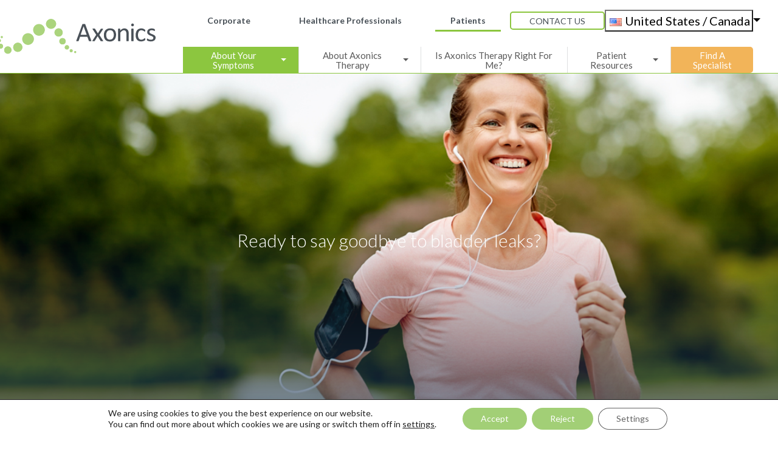

--- FILE ---
content_type: text/html; charset=UTF-8
request_url: https://www.axonics.com/patients/about-your-symptoms/stress-urinary-incontinence/
body_size: 82949
content:
<!doctype html>
<html lang="en-US">

<head>
  <meta charset="UTF-8">
  <meta name="viewport" content="width=device-width, initial-scale=1">
  <link rel="profile" href="https://gmpg.org/xfn/11">
  <meta name="msapplication-TileColor" content="#ffffff">
  <meta name="theme-color" content="#ffffff">
  <meta name='robots' content='index, follow, max-image-preview:large, max-snippet:-1, max-video-preview:-1' />
<link rel="alternate" href="https://www.axonics.com/en-gb/patients/about-your-symptoms/stress-urinary-incontinence/" hreflang="en-GB" />
<link rel="alternate" href="https://www.axonics.com/patients/about-your-symptoms/stress-urinary-incontinence/" hreflang="en-US" />

	<!-- This site is optimized with the Yoast SEO plugin v24.2 - https://yoast.com/wordpress/plugins/seo/ -->
	<title>Stress Urinary Incontinence | Axonics®</title>
	<meta name="description" content="Tackle Stress Urinary Incontinence with Bulkamid&#039;s safe, effective &amp; long-lasting relief. A simple outpatient procedure with reported improvement. Read On!" />
	<link rel="canonical" href="https://www.axonics.com/patients/about-your-symptoms/stress-urinary-incontinence/" />
	<meta property="og:locale" content="en_US" />
	<meta property="og:locale:alternate" content="en_GB" />
	<meta property="og:type" content="article" />
	<meta property="og:title" content="Stress Urinary Incontinence | Axonics®" />
	<meta property="og:description" content="Tackle Stress Urinary Incontinence with Bulkamid&#039;s safe, effective &amp; long-lasting relief. A simple outpatient procedure with reported improvement. Read On!" />
	<meta property="og:url" content="https://www.axonics.com/patients/about-your-symptoms/stress-urinary-incontinence/" />
	<meta property="og:site_name" content="Axonics®" />
	<meta property="article:publisher" content="https://www.facebook.com/axonics/" />
	<meta property="article:modified_time" content="2024-02-07T15:33:56+00:00" />
	<meta property="og:image" content="https://www.axonics.com/wp-content/uploads/2023/08/logo-yoast.png" />
	<meta property="og:image:width" content="1200" />
	<meta property="og:image:height" content="675" />
	<meta property="og:image:type" content="image/png" />
	<meta name="twitter:card" content="summary_large_image" />
	<meta name="twitter:label1" content="Est. reading time" />
	<meta name="twitter:data1" content="5 minutes" />
	<script type="application/ld+json" class="yoast-schema-graph">{"@context":"https://schema.org","@graph":[{"@type":"WebPage","@id":"https://www.axonics.com/patients/about-your-symptoms/stress-urinary-incontinence/","url":"https://www.axonics.com/patients/about-your-symptoms/stress-urinary-incontinence/","name":"Stress Urinary Incontinence | Axonics®","isPartOf":{"@id":"https://www.axonics.com/#website"},"datePublished":"2023-07-01T02:04:55+00:00","dateModified":"2024-02-07T15:33:56+00:00","description":"Tackle Stress Urinary Incontinence with Bulkamid's safe, effective & long-lasting relief. A simple outpatient procedure with reported improvement. Read On!","breadcrumb":{"@id":"https://www.axonics.com/patients/about-your-symptoms/stress-urinary-incontinence/#breadcrumb"},"inLanguage":"en-US","potentialAction":[{"@type":"ReadAction","target":["https://www.axonics.com/patients/about-your-symptoms/stress-urinary-incontinence/"]}]},{"@type":"BreadcrumbList","@id":"https://www.axonics.com/patients/about-your-symptoms/stress-urinary-incontinence/#breadcrumb","itemListElement":[{"@type":"ListItem","position":1,"name":"Home","item":"https://www.axonics.com/"},{"@type":"ListItem","position":2,"name":"Patients","item":"https://www.axonics.com/patients/"},{"@type":"ListItem","position":3,"name":"About Your Symptoms","item":"https://www.axonics.com/patients/about-your-symptoms/"},{"@type":"ListItem","position":4,"name":"Stress Urinary Incontinence"}]},{"@type":"WebSite","@id":"https://www.axonics.com/#website","url":"https://www.axonics.com/","name":"Axonics®","description":"","publisher":{"@id":"https://www.axonics.com/#organization"},"potentialAction":[{"@type":"SearchAction","target":{"@type":"EntryPoint","urlTemplate":"https://www.axonics.com/?s={search_term_string}"},"query-input":{"@type":"PropertyValueSpecification","valueRequired":true,"valueName":"search_term_string"}}],"inLanguage":"en-US"},{"@type":"Organization","@id":"https://www.axonics.com/#organization","name":"Axonics®","url":"https://www.axonics.com/","logo":{"@type":"ImageObject","inLanguage":"en-US","@id":"https://www.axonics.com/#/schema/logo/image/","url":"https://www.axonics.com/wp-content/uploads/2023/06/logo.svg","contentUrl":"https://www.axonics.com/wp-content/uploads/2023/06/logo.svg","width":269,"height":59,"caption":"Axonics®"},"image":{"@id":"https://www.axonics.com/#/schema/logo/image/"},"sameAs":["https://www.facebook.com/axonics/","https://www.instagram.com/axonics/","https://www.youtube.com/channel/UCY3ELFd93I2Q47ijxIRioeg","https://www.linkedin.com/company/axonics-modulation-technologies/"]}]}</script>
	<!-- / Yoast SEO plugin. -->


<link rel="alternate" title="oEmbed (JSON)" type="application/json+oembed" href="https://www.axonics.com/wp-json/oembed/1.0/embed?url=https%3A%2F%2Fwww.axonics.com%2Fpatients%2Fabout-your-symptoms%2Fstress-urinary-incontinence%2F" />
<link rel="alternate" title="oEmbed (XML)" type="text/xml+oembed" href="https://www.axonics.com/wp-json/oembed/1.0/embed?url=https%3A%2F%2Fwww.axonics.com%2Fpatients%2Fabout-your-symptoms%2Fstress-urinary-incontinence%2F&#038;format=xml" />
<style id='wp-img-auto-sizes-contain-inline-css' type='text/css'>
img:is([sizes=auto i],[sizes^="auto," i]){contain-intrinsic-size:3000px 1500px}
/*# sourceURL=wp-img-auto-sizes-contain-inline-css */
</style>
<style id='wp-emoji-styles-inline-css' type='text/css'>

	img.wp-smiley, img.emoji {
		display: inline !important;
		border: none !important;
		box-shadow: none !important;
		height: 1em !important;
		width: 1em !important;
		margin: 0 0.07em !important;
		vertical-align: -0.1em !important;
		background: none !important;
		padding: 0 !important;
	}
/*# sourceURL=wp-emoji-styles-inline-css */
</style>
<link rel='stylesheet' id='bs-cf7-style.css-css' href='https://www.axonics.com/wp-content/plugins/bs-contact-form-7-main/assets/css/bs-cf7-style.min.css?ver=6.9' type='text/css' media='all' />
<link rel='stylesheet' id='parent-style-css' href='https://www.axonics.com/wp-content/themes/bootscore-main/style.css?ver=6.9' type='text/css' media='all' />
<link rel='stylesheet' id='main-css' href='https://www.axonics.com/wp-content/themes/axonics-bootscore-child-main/css/main.css?ver=202405152011' type='text/css' media='all' />
<link rel='stylesheet' id='chart-js-css' href='https://www.axonics.com/wp-content/themes/axonics-bootscore-child-main/chartjs/Chart.min.css?ver=6.9' type='text/css' media='1' />
<link rel='stylesheet' id='bootscore-style-css' href='https://www.axonics.com/wp-content/themes/axonics-bootscore-child-main/style.css?ver=202402090857' type='text/css' media='all' />
<link rel='stylesheet' id='fontawesome-css' online="if(media!='all')media='all'" href='https://www.axonics.com/wp-content/themes/bootscore-main/fontawesome/css/all.min.css?ver=202312140751' type='text/css' media='all' />
<link rel='stylesheet' id='fancybox-css' href='https://www.axonics.com/wp-content/plugins/easy-fancybox/fancybox/1.3.28/jquery.fancybox.min.css?ver=6.9' type='text/css' media='screen' />
<style id='fancybox-inline-css' type='text/css'>
.fancybox-hidden{display:none}#fancybox-content .fancybox-hidden,#fancybox-tmp .fancybox-hidden{display:revert}
/*# sourceURL=fancybox-inline-css */
</style>
<link rel='stylesheet' id='moove_gdpr_frontend-css' href='https://www.axonics.com/wp-content/plugins/gdpr-cookie-compliance/dist/styles/gdpr-main-nf.css?ver=4.15.6' type='text/css' media='all' />
<style id='moove_gdpr_frontend-inline-css' type='text/css'>
				#moove_gdpr_cookie_modal .moove-gdpr-modal-content .moove-gdpr-tab-main h3.tab-title, 
				#moove_gdpr_cookie_modal .moove-gdpr-modal-content .moove-gdpr-tab-main span.tab-title,
				#moove_gdpr_cookie_modal .moove-gdpr-modal-content .moove-gdpr-modal-left-content #moove-gdpr-menu li a, 
				#moove_gdpr_cookie_modal .moove-gdpr-modal-content .moove-gdpr-modal-left-content #moove-gdpr-menu li button,
				#moove_gdpr_cookie_modal .moove-gdpr-modal-content .moove-gdpr-modal-left-content .moove-gdpr-branding-cnt a,
				#moove_gdpr_cookie_modal .moove-gdpr-modal-content .moove-gdpr-modal-footer-content .moove-gdpr-button-holder a.mgbutton, 
				#moove_gdpr_cookie_modal .moove-gdpr-modal-content .moove-gdpr-modal-footer-content .moove-gdpr-button-holder button.mgbutton,
				#moove_gdpr_cookie_modal .cookie-switch .cookie-slider:after, 
				#moove_gdpr_cookie_modal .cookie-switch .slider:after, 
				#moove_gdpr_cookie_modal .switch .cookie-slider:after, 
				#moove_gdpr_cookie_modal .switch .slider:after,
				#moove_gdpr_cookie_info_bar .moove-gdpr-info-bar-container .moove-gdpr-info-bar-content p, 
				#moove_gdpr_cookie_info_bar .moove-gdpr-info-bar-container .moove-gdpr-info-bar-content p a,
				#moove_gdpr_cookie_info_bar .moove-gdpr-info-bar-container .moove-gdpr-info-bar-content a.mgbutton, 
				#moove_gdpr_cookie_info_bar .moove-gdpr-info-bar-container .moove-gdpr-info-bar-content button.mgbutton,
				#moove_gdpr_cookie_modal .moove-gdpr-modal-content .moove-gdpr-tab-main .moove-gdpr-tab-main-content h1, 
				#moove_gdpr_cookie_modal .moove-gdpr-modal-content .moove-gdpr-tab-main .moove-gdpr-tab-main-content h2, 
				#moove_gdpr_cookie_modal .moove-gdpr-modal-content .moove-gdpr-tab-main .moove-gdpr-tab-main-content h3, 
				#moove_gdpr_cookie_modal .moove-gdpr-modal-content .moove-gdpr-tab-main .moove-gdpr-tab-main-content h4, 
				#moove_gdpr_cookie_modal .moove-gdpr-modal-content .moove-gdpr-tab-main .moove-gdpr-tab-main-content h5, 
				#moove_gdpr_cookie_modal .moove-gdpr-modal-content .moove-gdpr-tab-main .moove-gdpr-tab-main-content h6,
				#moove_gdpr_cookie_modal .moove-gdpr-modal-content.moove_gdpr_modal_theme_v2 .moove-gdpr-modal-title .tab-title,
				#moove_gdpr_cookie_modal .moove-gdpr-modal-content.moove_gdpr_modal_theme_v2 .moove-gdpr-tab-main h3.tab-title, 
				#moove_gdpr_cookie_modal .moove-gdpr-modal-content.moove_gdpr_modal_theme_v2 .moove-gdpr-tab-main span.tab-title,
				#moove_gdpr_cookie_modal .moove-gdpr-modal-content.moove_gdpr_modal_theme_v2 .moove-gdpr-branding-cnt a {
				 	font-weight: inherit				}
			#moove_gdpr_cookie_modal,#moove_gdpr_cookie_info_bar,.gdpr_cookie_settings_shortcode_content{font-family:inherit}#moove_gdpr_save_popup_settings_button{background-color:#373737;color:#fff}#moove_gdpr_save_popup_settings_button:hover{background-color:#000}#moove_gdpr_cookie_info_bar .moove-gdpr-info-bar-container .moove-gdpr-info-bar-content a.mgbutton,#moove_gdpr_cookie_info_bar .moove-gdpr-info-bar-container .moove-gdpr-info-bar-content button.mgbutton{background-color:#a2cf76}#moove_gdpr_cookie_modal .moove-gdpr-modal-content .moove-gdpr-modal-footer-content .moove-gdpr-button-holder a.mgbutton,#moove_gdpr_cookie_modal .moove-gdpr-modal-content .moove-gdpr-modal-footer-content .moove-gdpr-button-holder button.mgbutton,.gdpr_cookie_settings_shortcode_content .gdpr-shr-button.button-green{background-color:#a2cf76;border-color:#a2cf76}#moove_gdpr_cookie_modal .moove-gdpr-modal-content .moove-gdpr-modal-footer-content .moove-gdpr-button-holder a.mgbutton:hover,#moove_gdpr_cookie_modal .moove-gdpr-modal-content .moove-gdpr-modal-footer-content .moove-gdpr-button-holder button.mgbutton:hover,.gdpr_cookie_settings_shortcode_content .gdpr-shr-button.button-green:hover{background-color:#fff;color:#a2cf76}#moove_gdpr_cookie_modal .moove-gdpr-modal-content .moove-gdpr-modal-close i,#moove_gdpr_cookie_modal .moove-gdpr-modal-content .moove-gdpr-modal-close span.gdpr-icon{background-color:#a2cf76;border:1px solid #a2cf76}#moove_gdpr_cookie_info_bar span.change-settings-button.focus-g,#moove_gdpr_cookie_info_bar span.change-settings-button:focus,#moove_gdpr_cookie_info_bar button.change-settings-button.focus-g,#moove_gdpr_cookie_info_bar button.change-settings-button:focus{-webkit-box-shadow:0 0 1px 3px #a2cf76;-moz-box-shadow:0 0 1px 3px #a2cf76;box-shadow:0 0 1px 3px #a2cf76}#moove_gdpr_cookie_modal .moove-gdpr-modal-content .moove-gdpr-modal-close i:hover,#moove_gdpr_cookie_modal .moove-gdpr-modal-content .moove-gdpr-modal-close span.gdpr-icon:hover,#moove_gdpr_cookie_info_bar span[data-href]>u.change-settings-button{color:#a2cf76}#moove_gdpr_cookie_modal .moove-gdpr-modal-content .moove-gdpr-modal-left-content #moove-gdpr-menu li.menu-item-selected a span.gdpr-icon,#moove_gdpr_cookie_modal .moove-gdpr-modal-content .moove-gdpr-modal-left-content #moove-gdpr-menu li.menu-item-selected button span.gdpr-icon{color:inherit}#moove_gdpr_cookie_modal .moove-gdpr-modal-content .moove-gdpr-modal-left-content #moove-gdpr-menu li a span.gdpr-icon,#moove_gdpr_cookie_modal .moove-gdpr-modal-content .moove-gdpr-modal-left-content #moove-gdpr-menu li button span.gdpr-icon{color:inherit}#moove_gdpr_cookie_modal .gdpr-acc-link{line-height:0;font-size:0;color:transparent;position:absolute}#moove_gdpr_cookie_modal .moove-gdpr-modal-content .moove-gdpr-modal-close:hover i,#moove_gdpr_cookie_modal .moove-gdpr-modal-content .moove-gdpr-modal-left-content #moove-gdpr-menu li a,#moove_gdpr_cookie_modal .moove-gdpr-modal-content .moove-gdpr-modal-left-content #moove-gdpr-menu li button,#moove_gdpr_cookie_modal .moove-gdpr-modal-content .moove-gdpr-modal-left-content #moove-gdpr-menu li button i,#moove_gdpr_cookie_modal .moove-gdpr-modal-content .moove-gdpr-modal-left-content #moove-gdpr-menu li a i,#moove_gdpr_cookie_modal .moove-gdpr-modal-content .moove-gdpr-tab-main .moove-gdpr-tab-main-content a:hover,#moove_gdpr_cookie_info_bar.moove-gdpr-dark-scheme .moove-gdpr-info-bar-container .moove-gdpr-info-bar-content a.mgbutton:hover,#moove_gdpr_cookie_info_bar.moove-gdpr-dark-scheme .moove-gdpr-info-bar-container .moove-gdpr-info-bar-content button.mgbutton:hover,#moove_gdpr_cookie_info_bar.moove-gdpr-dark-scheme .moove-gdpr-info-bar-container .moove-gdpr-info-bar-content a:hover,#moove_gdpr_cookie_info_bar.moove-gdpr-dark-scheme .moove-gdpr-info-bar-container .moove-gdpr-info-bar-content button:hover,#moove_gdpr_cookie_info_bar.moove-gdpr-dark-scheme .moove-gdpr-info-bar-container .moove-gdpr-info-bar-content span.change-settings-button:hover,#moove_gdpr_cookie_info_bar.moove-gdpr-dark-scheme .moove-gdpr-info-bar-container .moove-gdpr-info-bar-content button.change-settings-button:hover,#moove_gdpr_cookie_info_bar.moove-gdpr-dark-scheme .moove-gdpr-info-bar-container .moove-gdpr-info-bar-content u.change-settings-button:hover,#moove_gdpr_cookie_info_bar span[data-href]>u.change-settings-button,#moove_gdpr_cookie_info_bar.moove-gdpr-dark-scheme .moove-gdpr-info-bar-container .moove-gdpr-info-bar-content a.mgbutton.focus-g,#moove_gdpr_cookie_info_bar.moove-gdpr-dark-scheme .moove-gdpr-info-bar-container .moove-gdpr-info-bar-content button.mgbutton.focus-g,#moove_gdpr_cookie_info_bar.moove-gdpr-dark-scheme .moove-gdpr-info-bar-container .moove-gdpr-info-bar-content a.focus-g,#moove_gdpr_cookie_info_bar.moove-gdpr-dark-scheme .moove-gdpr-info-bar-container .moove-gdpr-info-bar-content button.focus-g,#moove_gdpr_cookie_info_bar.moove-gdpr-dark-scheme .moove-gdpr-info-bar-container .moove-gdpr-info-bar-content a.mgbutton:focus,#moove_gdpr_cookie_info_bar.moove-gdpr-dark-scheme .moove-gdpr-info-bar-container .moove-gdpr-info-bar-content button.mgbutton:focus,#moove_gdpr_cookie_info_bar.moove-gdpr-dark-scheme .moove-gdpr-info-bar-container .moove-gdpr-info-bar-content a:focus,#moove_gdpr_cookie_info_bar.moove-gdpr-dark-scheme .moove-gdpr-info-bar-container .moove-gdpr-info-bar-content button:focus,#moove_gdpr_cookie_info_bar.moove-gdpr-dark-scheme .moove-gdpr-info-bar-container .moove-gdpr-info-bar-content span.change-settings-button.focus-g,span.change-settings-button:focus,button.change-settings-button.focus-g,button.change-settings-button:focus,#moove_gdpr_cookie_info_bar.moove-gdpr-dark-scheme .moove-gdpr-info-bar-container .moove-gdpr-info-bar-content u.change-settings-button.focus-g,#moove_gdpr_cookie_info_bar.moove-gdpr-dark-scheme .moove-gdpr-info-bar-container .moove-gdpr-info-bar-content u.change-settings-button:focus{color:#a2cf76}#moove_gdpr_cookie_modal.gdpr_lightbox-hide{display:none}
/*# sourceURL=moove_gdpr_frontend-inline-css */
</style>
<script type="text/javascript" src="https://www.axonics.com/wp-includes/js/jquery/jquery.min.js?ver=3.7.1" id="jquery-core-js"></script>
<script type="text/javascript" src="https://www.axonics.com/wp-includes/js/jquery/jquery-migrate.min.js?ver=3.4.1" id="jquery-migrate-js"></script>
<link rel="https://api.w.org/" href="https://www.axonics.com/wp-json/" /><link rel="alternate" title="JSON" type="application/json" href="https://www.axonics.com/wp-json/wp/v2/pages/63" /><link rel="EditURI" type="application/rsd+xml" title="RSD" href="https://www.axonics.com/xmlrpc.php?rsd" />

<link rel='shortlink' href='https://www.axonics.com/?p=63' />
<aside class="cta-take-quiz d-lg-none">
	<a href="#inline-quiz"><span>Take The Quiz. Find A Specialist.</span></a>
</aside><link rel="icon" href="https://www.axonics.com/wp-content/uploads/2023/06/cropped-favicon-1-32x32.png" sizes="32x32" />
<link rel="icon" href="https://www.axonics.com/wp-content/uploads/2023/06/cropped-favicon-1-192x192.png" sizes="192x192" />
<link rel="apple-touch-icon" href="https://www.axonics.com/wp-content/uploads/2023/06/cropped-favicon-1-180x180.png" />
<meta name="msapplication-TileImage" content="https://www.axonics.com/wp-content/uploads/2023/06/cropped-favicon-1-270x270.png" />
<style id='global-styles-inline-css' type='text/css'>
:root{--wp--preset--aspect-ratio--square: 1;--wp--preset--aspect-ratio--4-3: 4/3;--wp--preset--aspect-ratio--3-4: 3/4;--wp--preset--aspect-ratio--3-2: 3/2;--wp--preset--aspect-ratio--2-3: 2/3;--wp--preset--aspect-ratio--16-9: 16/9;--wp--preset--aspect-ratio--9-16: 9/16;--wp--preset--color--black: #000000;--wp--preset--color--cyan-bluish-gray: #abb8c3;--wp--preset--color--white: #ffffff;--wp--preset--color--pale-pink: #f78da7;--wp--preset--color--vivid-red: #cf2e2e;--wp--preset--color--luminous-vivid-orange: #ff6900;--wp--preset--color--luminous-vivid-amber: #fcb900;--wp--preset--color--light-green-cyan: #7bdcb5;--wp--preset--color--vivid-green-cyan: #00d084;--wp--preset--color--pale-cyan-blue: #8ed1fc;--wp--preset--color--vivid-cyan-blue: #0693e3;--wp--preset--color--vivid-purple: #9b51e0;--wp--preset--gradient--vivid-cyan-blue-to-vivid-purple: linear-gradient(135deg,rgb(6,147,227) 0%,rgb(155,81,224) 100%);--wp--preset--gradient--light-green-cyan-to-vivid-green-cyan: linear-gradient(135deg,rgb(122,220,180) 0%,rgb(0,208,130) 100%);--wp--preset--gradient--luminous-vivid-amber-to-luminous-vivid-orange: linear-gradient(135deg,rgb(252,185,0) 0%,rgb(255,105,0) 100%);--wp--preset--gradient--luminous-vivid-orange-to-vivid-red: linear-gradient(135deg,rgb(255,105,0) 0%,rgb(207,46,46) 100%);--wp--preset--gradient--very-light-gray-to-cyan-bluish-gray: linear-gradient(135deg,rgb(238,238,238) 0%,rgb(169,184,195) 100%);--wp--preset--gradient--cool-to-warm-spectrum: linear-gradient(135deg,rgb(74,234,220) 0%,rgb(151,120,209) 20%,rgb(207,42,186) 40%,rgb(238,44,130) 60%,rgb(251,105,98) 80%,rgb(254,248,76) 100%);--wp--preset--gradient--blush-light-purple: linear-gradient(135deg,rgb(255,206,236) 0%,rgb(152,150,240) 100%);--wp--preset--gradient--blush-bordeaux: linear-gradient(135deg,rgb(254,205,165) 0%,rgb(254,45,45) 50%,rgb(107,0,62) 100%);--wp--preset--gradient--luminous-dusk: linear-gradient(135deg,rgb(255,203,112) 0%,rgb(199,81,192) 50%,rgb(65,88,208) 100%);--wp--preset--gradient--pale-ocean: linear-gradient(135deg,rgb(255,245,203) 0%,rgb(182,227,212) 50%,rgb(51,167,181) 100%);--wp--preset--gradient--electric-grass: linear-gradient(135deg,rgb(202,248,128) 0%,rgb(113,206,126) 100%);--wp--preset--gradient--midnight: linear-gradient(135deg,rgb(2,3,129) 0%,rgb(40,116,252) 100%);--wp--preset--font-size--small: 13px;--wp--preset--font-size--medium: 20px;--wp--preset--font-size--large: 36px;--wp--preset--font-size--x-large: 42px;--wp--preset--spacing--20: 0.44rem;--wp--preset--spacing--30: 0.67rem;--wp--preset--spacing--40: 1rem;--wp--preset--spacing--50: 1.5rem;--wp--preset--spacing--60: 2.25rem;--wp--preset--spacing--70: 3.38rem;--wp--preset--spacing--80: 5.06rem;--wp--preset--shadow--natural: 6px 6px 9px rgba(0, 0, 0, 0.2);--wp--preset--shadow--deep: 12px 12px 50px rgba(0, 0, 0, 0.4);--wp--preset--shadow--sharp: 6px 6px 0px rgba(0, 0, 0, 0.2);--wp--preset--shadow--outlined: 6px 6px 0px -3px rgb(255, 255, 255), 6px 6px rgb(0, 0, 0);--wp--preset--shadow--crisp: 6px 6px 0px rgb(0, 0, 0);}:where(.is-layout-flex){gap: 0.5em;}:where(.is-layout-grid){gap: 0.5em;}body .is-layout-flex{display: flex;}.is-layout-flex{flex-wrap: wrap;align-items: center;}.is-layout-flex > :is(*, div){margin: 0;}body .is-layout-grid{display: grid;}.is-layout-grid > :is(*, div){margin: 0;}:where(.wp-block-columns.is-layout-flex){gap: 2em;}:where(.wp-block-columns.is-layout-grid){gap: 2em;}:where(.wp-block-post-template.is-layout-flex){gap: 1.25em;}:where(.wp-block-post-template.is-layout-grid){gap: 1.25em;}.has-black-color{color: var(--wp--preset--color--black) !important;}.has-cyan-bluish-gray-color{color: var(--wp--preset--color--cyan-bluish-gray) !important;}.has-white-color{color: var(--wp--preset--color--white) !important;}.has-pale-pink-color{color: var(--wp--preset--color--pale-pink) !important;}.has-vivid-red-color{color: var(--wp--preset--color--vivid-red) !important;}.has-luminous-vivid-orange-color{color: var(--wp--preset--color--luminous-vivid-orange) !important;}.has-luminous-vivid-amber-color{color: var(--wp--preset--color--luminous-vivid-amber) !important;}.has-light-green-cyan-color{color: var(--wp--preset--color--light-green-cyan) !important;}.has-vivid-green-cyan-color{color: var(--wp--preset--color--vivid-green-cyan) !important;}.has-pale-cyan-blue-color{color: var(--wp--preset--color--pale-cyan-blue) !important;}.has-vivid-cyan-blue-color{color: var(--wp--preset--color--vivid-cyan-blue) !important;}.has-vivid-purple-color{color: var(--wp--preset--color--vivid-purple) !important;}.has-black-background-color{background-color: var(--wp--preset--color--black) !important;}.has-cyan-bluish-gray-background-color{background-color: var(--wp--preset--color--cyan-bluish-gray) !important;}.has-white-background-color{background-color: var(--wp--preset--color--white) !important;}.has-pale-pink-background-color{background-color: var(--wp--preset--color--pale-pink) !important;}.has-vivid-red-background-color{background-color: var(--wp--preset--color--vivid-red) !important;}.has-luminous-vivid-orange-background-color{background-color: var(--wp--preset--color--luminous-vivid-orange) !important;}.has-luminous-vivid-amber-background-color{background-color: var(--wp--preset--color--luminous-vivid-amber) !important;}.has-light-green-cyan-background-color{background-color: var(--wp--preset--color--light-green-cyan) !important;}.has-vivid-green-cyan-background-color{background-color: var(--wp--preset--color--vivid-green-cyan) !important;}.has-pale-cyan-blue-background-color{background-color: var(--wp--preset--color--pale-cyan-blue) !important;}.has-vivid-cyan-blue-background-color{background-color: var(--wp--preset--color--vivid-cyan-blue) !important;}.has-vivid-purple-background-color{background-color: var(--wp--preset--color--vivid-purple) !important;}.has-black-border-color{border-color: var(--wp--preset--color--black) !important;}.has-cyan-bluish-gray-border-color{border-color: var(--wp--preset--color--cyan-bluish-gray) !important;}.has-white-border-color{border-color: var(--wp--preset--color--white) !important;}.has-pale-pink-border-color{border-color: var(--wp--preset--color--pale-pink) !important;}.has-vivid-red-border-color{border-color: var(--wp--preset--color--vivid-red) !important;}.has-luminous-vivid-orange-border-color{border-color: var(--wp--preset--color--luminous-vivid-orange) !important;}.has-luminous-vivid-amber-border-color{border-color: var(--wp--preset--color--luminous-vivid-amber) !important;}.has-light-green-cyan-border-color{border-color: var(--wp--preset--color--light-green-cyan) !important;}.has-vivid-green-cyan-border-color{border-color: var(--wp--preset--color--vivid-green-cyan) !important;}.has-pale-cyan-blue-border-color{border-color: var(--wp--preset--color--pale-cyan-blue) !important;}.has-vivid-cyan-blue-border-color{border-color: var(--wp--preset--color--vivid-cyan-blue) !important;}.has-vivid-purple-border-color{border-color: var(--wp--preset--color--vivid-purple) !important;}.has-vivid-cyan-blue-to-vivid-purple-gradient-background{background: var(--wp--preset--gradient--vivid-cyan-blue-to-vivid-purple) !important;}.has-light-green-cyan-to-vivid-green-cyan-gradient-background{background: var(--wp--preset--gradient--light-green-cyan-to-vivid-green-cyan) !important;}.has-luminous-vivid-amber-to-luminous-vivid-orange-gradient-background{background: var(--wp--preset--gradient--luminous-vivid-amber-to-luminous-vivid-orange) !important;}.has-luminous-vivid-orange-to-vivid-red-gradient-background{background: var(--wp--preset--gradient--luminous-vivid-orange-to-vivid-red) !important;}.has-very-light-gray-to-cyan-bluish-gray-gradient-background{background: var(--wp--preset--gradient--very-light-gray-to-cyan-bluish-gray) !important;}.has-cool-to-warm-spectrum-gradient-background{background: var(--wp--preset--gradient--cool-to-warm-spectrum) !important;}.has-blush-light-purple-gradient-background{background: var(--wp--preset--gradient--blush-light-purple) !important;}.has-blush-bordeaux-gradient-background{background: var(--wp--preset--gradient--blush-bordeaux) !important;}.has-luminous-dusk-gradient-background{background: var(--wp--preset--gradient--luminous-dusk) !important;}.has-pale-ocean-gradient-background{background: var(--wp--preset--gradient--pale-ocean) !important;}.has-electric-grass-gradient-background{background: var(--wp--preset--gradient--electric-grass) !important;}.has-midnight-gradient-background{background: var(--wp--preset--gradient--midnight) !important;}.has-small-font-size{font-size: var(--wp--preset--font-size--small) !important;}.has-medium-font-size{font-size: var(--wp--preset--font-size--medium) !important;}.has-large-font-size{font-size: var(--wp--preset--font-size--large) !important;}.has-x-large-font-size{font-size: var(--wp--preset--font-size--x-large) !important;}
/*# sourceURL=global-styles-inline-css */
</style>
</head>

<body class="wp-singular page-template-default page page-id-63 page-child parent-pageid-55 wp-custom-logo wp-theme-bootscore-main wp-child-theme-axonics-bootscore-child-main geoip-continent-NA geoip-country-US geoip-province-OH geoip-name-Columbus category-patients no-sidebar">

  
  <div id="page" class="site">

    <header id="masthead" class="site-header">

      <div class="fixed-top bg-body-tertiary">

        <nav id="nav-main" class="navbar navbar-expand-lg">

          <div class="container-fluid">

            <!-- Navbar Brand -->
            <a class="navbar-brand" href="https://www.axonics.com/"></a>
            <div class="menu-container">
              <div class="top-menu">
                
                <!-- Bootstrap 5 Nav Walker Main Menu -->
                <ul id="bootscore-navbar" class="navbar-nav sections-menu"><li  id="menu-item-1555" class="menu-item menu-item-type-post_type menu-item-object-page nav-item nav-item-1555"><a href="https://www.axonics.com/corporate/" class="nav-link ">Corporate</a></li>
<li  id="menu-item-37" class="menu-item menu-item-type-post_type menu-item-object-page nav-item nav-item-37"><a href="https://www.axonics.com/hcp/" class="nav-link ">Healthcare Professionals</a></li>
<li  id="menu-item-4089" class="menu-item menu-item-type-post_type menu-item-object-page menu-item-home nav-item nav-item-4089"><a href="https://www.axonics.com/" class="nav-link  same-category">Patients</a></li>
</ul>                
                <div class="d-flex gap-4 align-items-center">
                  <!-- contact us php to display proper link on each category -->
                  <a class='btn btn-contact-us' href='/patients/contact-us'>Contact Us</a>                                        <div class="header-aside-widget"><ul>
	<li class="lang-item lang-item-39 lang-item-en-au no-translation lang-item-first"><a  lang="en-AU" hreflang="en-AU" href="https://www.axonics.com/en-au/"><img src="[data-uri]" alt="" width="16" height="11" style="width: 16px; height: 11px;" /><span style="margin-left:0.3em;">Australia</span></a></li>
	<li class="lang-item lang-item-89 lang-item-en-gb"><a  lang="en-GB" hreflang="en-GB" href="https://www.axonics.com/en-gb/patients/about-your-symptoms/stress-urinary-incontinence/"><img src="[data-uri]" alt="" width="16" height="11" style="width: 16px; height: 11px;" /><span style="margin-left:0.3em;">Europe</span></a></li>
	<li class="lang-item lang-item-14 lang-item-en current-lang"><a  lang="en-US" hreflang="en-US" href="https://www.axonics.com/patients/about-your-symptoms/stress-urinary-incontinence/"><img src="[data-uri]" alt="" width="16" height="11" style="width: 16px; height: 11px;" /><span style="margin-left:0.3em;">United States / Canada</span></a></li>
</ul>
</div>                                  </div>

              </div>

              <div class="bottom-menu">
                <ul id="bootscore-navbar" class="navbar-nav patients-menu-location"><li  id="menu-item-47" class="menu-item menu-item-type-custom menu-item-object-custom current-menu-ancestor current-menu-parent menu-item-has-children dropdown nav-item nav-item-47"><button class="nav-link active dropdown-toggle" data-bs-toggle="dropdown" aria-haspopup="true" aria-expanded="false">About Your Symptoms</button>
<ul class="dropdown-menu  depth_0">
	<li  id="menu-item-48" class="menu-item menu-item-type-post_type menu-item-object-page nav-item nav-item-48"><a href="https://www.axonics.com/patients/about-your-symptoms/overactive-bladder/" class="dropdown-item  same-category">Overactive Bladder</a></li>
	<li  id="menu-item-62" class="menu-item menu-item-type-post_type menu-item-object-page nav-item nav-item-62"><a href="https://www.axonics.com/patients/about-your-symptoms/bowel-incontinence/" class="dropdown-item  same-category">Bowel Incontinence</a></li>
	<li  id="menu-item-61" class="menu-item menu-item-type-post_type menu-item-object-page nav-item nav-item-61"><a href="https://www.axonics.com/patients/about-your-symptoms/urinary-retention/" class="dropdown-item  same-category">Urinary Retention</a></li>
	<li  id="menu-item-731" class="menu-item menu-item-type-post_type menu-item-object-page current-menu-item page_item page-item-63 current_page_item nav-item nav-item-731"><a href="https://www.axonics.com/patients/about-your-symptoms/stress-urinary-incontinence/" class="dropdown-item active same-category">Stress Urinary Incontinence</a></li>
</ul>
</li>
<li  id="menu-item-67" class="menu-item menu-item-type-custom menu-item-object-custom menu-item-has-children dropdown nav-item nav-item-67"><button class="nav-link  dropdown-toggle" data-bs-toggle="dropdown" aria-haspopup="true" aria-expanded="false">About Axonics Therapy</button>
<ul class="dropdown-menu  depth_0">
	<li  id="menu-item-73" class="menu-item menu-item-type-post_type menu-item-object-page nav-item nav-item-73"><a href="https://www.axonics.com/patients/about-axonics-therapy/axonics-therapy/" class="dropdown-item  same-category">Axonics Therapy</a></li>
	<li  id="menu-item-72" class="menu-item menu-item-type-post_type menu-item-object-page nav-item nav-item-72"><a href="https://www.axonics.com/patients/about-axonics-therapy/patient-stories/" class="dropdown-item  same-category">Real Stories. Real Results</a></li>
</ul>
</li>
<li  id="menu-item-81" class="menu-item menu-item-type-post_type menu-item-object-page nav-item nav-item-81"><a href="https://www.axonics.com/patients/is-axonics-right-for-me/" class="nav-link  same-category">Is Axonics Therapy Right For Me?</a></li>
<li  id="menu-item-82" class="menu-item menu-item-type-post_type menu-item-object-page menu-item-has-children dropdown nav-item nav-item-82"><button class="nav-link  same-category dropdown-toggle" data-bs-toggle="dropdown" aria-haspopup="true" aria-expanded="false">Patient Resources</button>
<ul class="dropdown-menu  depth_0">
	<li  id="menu-item-83" class="menu-item menu-item-type-post_type menu-item-object-page nav-item nav-item-83"><a href="https://www.axonics.com/patients/resources-patients/frequently-asked-questions/" class="dropdown-item  same-category">FAQs</a></li>
	<li  id="menu-item-101" class="menu-item menu-item-type-post_type menu-item-object-page nav-item nav-item-101"><a href="https://www.axonics.com/patients/resources-patients/resources/" class="dropdown-item  same-category">Resources</a></li>
	<li  id="menu-item-100" class="menu-item menu-item-type-post_type menu-item-object-page nav-item nav-item-100"><a href="https://www.axonics.com/patients/resources-patients/connect-with-an-ambassador/" class="dropdown-item  same-category">Connect with an Ambassador</a></li>
	<li  id="menu-item-99" class="menu-item menu-item-type-post_type menu-item-object-page nav-item nav-item-99"><a href="https://www.axonics.com/patients/resources-patients/become-an-ambassador/" class="dropdown-item  same-category">Become an Ambassador</a></li>
	<li  id="menu-item-98" class="menu-item menu-item-type-post_type menu-item-object-page nav-item nav-item-98"><a href="https://www.axonics.com/patients/resources-patients/patients-blog/" class="dropdown-item  same-category">Blog</a></li>
</ul>
</li>
<li  id="menu-item-85" class="menu-item menu-item-type-custom menu-item-object-custom nav-item nav-item-85"><a href="/#inline-quiz" class="nav-link ">Find A Specialist</a></li>
</ul>              </div>
            </div>
          </div>

          <div class="header-actions">
            <button class="mobile-menu-button hamburger hamburger--3dy" type="button">
              <span class="hamburger-box">
                <span class="hamburger-inner"></span>
              </span>
            </button>
          </div>

          <div class="container-fluid d-lg-none">
            <div class="mobile-bottom-menu">
              <!-- Bootstrap 5 Nav Walker Main Menu -->
              <ul id="bootscore-navbar" class="navbar-nav patients-menu-location"><li  class="menu-item menu-item-type-custom menu-item-object-custom current-menu-ancestor current-menu-parent menu-item-has-children dropdown nav-item nav-item-47"><button class="nav-link active dropdown-toggle" data-bs-toggle="dropdown" aria-haspopup="true" aria-expanded="false">About Your Symptoms</button>
<ul class="dropdown-menu  depth_0">
	<li  class="menu-item menu-item-type-post_type menu-item-object-page nav-item nav-item-48"><a href="https://www.axonics.com/patients/about-your-symptoms/overactive-bladder/" class="dropdown-item  same-category">Overactive Bladder</a></li>
	<li  class="menu-item menu-item-type-post_type menu-item-object-page nav-item nav-item-62"><a href="https://www.axonics.com/patients/about-your-symptoms/bowel-incontinence/" class="dropdown-item  same-category">Bowel Incontinence</a></li>
	<li  class="menu-item menu-item-type-post_type menu-item-object-page nav-item nav-item-61"><a href="https://www.axonics.com/patients/about-your-symptoms/urinary-retention/" class="dropdown-item  same-category">Urinary Retention</a></li>
	<li  class="menu-item menu-item-type-post_type menu-item-object-page current-menu-item page_item page-item-63 current_page_item nav-item nav-item-731"><a href="https://www.axonics.com/patients/about-your-symptoms/stress-urinary-incontinence/" class="dropdown-item active same-category">Stress Urinary Incontinence</a></li>
</ul>
</li>
<li  class="menu-item menu-item-type-custom menu-item-object-custom menu-item-has-children dropdown nav-item nav-item-67"><button class="nav-link  dropdown-toggle" data-bs-toggle="dropdown" aria-haspopup="true" aria-expanded="false">About Axonics Therapy</button>
<ul class="dropdown-menu  depth_0">
	<li  class="menu-item menu-item-type-post_type menu-item-object-page nav-item nav-item-73"><a href="https://www.axonics.com/patients/about-axonics-therapy/axonics-therapy/" class="dropdown-item  same-category">Axonics Therapy</a></li>
	<li  class="menu-item menu-item-type-post_type menu-item-object-page nav-item nav-item-72"><a href="https://www.axonics.com/patients/about-axonics-therapy/patient-stories/" class="dropdown-item  same-category">Real Stories. Real Results</a></li>
</ul>
</li>
<li  class="menu-item menu-item-type-post_type menu-item-object-page nav-item nav-item-81"><a href="https://www.axonics.com/patients/is-axonics-right-for-me/" class="nav-link  same-category">Is Axonics Therapy Right For Me?</a></li>
<li  class="menu-item menu-item-type-post_type menu-item-object-page menu-item-has-children dropdown nav-item nav-item-82"><button class="nav-link  same-category dropdown-toggle" data-bs-toggle="dropdown" aria-haspopup="true" aria-expanded="false">Patient Resources</button>
<ul class="dropdown-menu  depth_0">
	<li  class="menu-item menu-item-type-post_type menu-item-object-page nav-item nav-item-83"><a href="https://www.axonics.com/patients/resources-patients/frequently-asked-questions/" class="dropdown-item  same-category">FAQs</a></li>
	<li  class="menu-item menu-item-type-post_type menu-item-object-page nav-item nav-item-101"><a href="https://www.axonics.com/patients/resources-patients/resources/" class="dropdown-item  same-category">Resources</a></li>
	<li  class="menu-item menu-item-type-post_type menu-item-object-page nav-item nav-item-100"><a href="https://www.axonics.com/patients/resources-patients/connect-with-an-ambassador/" class="dropdown-item  same-category">Connect with an Ambassador</a></li>
	<li  class="menu-item menu-item-type-post_type menu-item-object-page nav-item nav-item-99"><a href="https://www.axonics.com/patients/resources-patients/become-an-ambassador/" class="dropdown-item  same-category">Become an Ambassador</a></li>
	<li  class="menu-item menu-item-type-post_type menu-item-object-page nav-item nav-item-98"><a href="https://www.axonics.com/patients/resources-patients/patients-blog/" class="dropdown-item  same-category">Blog</a></li>
</ul>
</li>
<li  class="menu-item menu-item-type-custom menu-item-object-custom nav-item nav-item-85"><a href="/#inline-quiz" class="nav-link ">Find A Specialist</a></li>
</ul>              <br>
              <div class="social-links">
	<a href="https://www.facebook.com/axonics/" class="facebook" target="_blank" alt="Facebook">
		<img src="/wp-content/uploads/2023/06/icon-facebook.svg" alt="Facebook Icon">
	</a>
	<a href="https://www.instagram.com/axonics/" class="instagram" target="_blank" alt="Instagram ">
		<img src="/wp-content/uploads/2023/06/icon-instagram.svg" alt="Instagram Icon">
	</a>
	<a href="https://www.youtube.com/channel/UCY3ELFd93I2Q47ijxIRioeg" class="youtube" target="_blank" alt="YouTube">
		<img src="/wp-content/uploads/2023/06/icon-youtube.svg" alt="YouTube Icon">
	</a>
	<a href="https://www.linkedin.com/company/axonics-modulation-technologies/" class="linkedIn" target="_blank"
		alt="LinkedIn ">
		<img src="/wp-content/uploads/2023/06/icon-linkedin.svg" alt="LinkedIn Icon">
	</a>
</div>            </div>
          </div>
          <!-- bootscore_container_class(); -->
        </nav><!-- .navbar -->
      </div><!-- .fixed-top .bg-light -->

      <!-- Offcanvas User and Cart -->
      
    </header><!-- #masthead -->
<div id="content" class="site-content">
    <div id="primary" class="content-area">
        <!-- Hook -->
        
        <div class="row">
            <div class="col">

                <header class="entry-header">
                  <!-- <h1>Stress Urinary Incontinence</h1> -->
                                                        </header>

            </div>
        </div>

        <div class="entry-content">
            <style type="text/css">
  section.image-banner {<br />    background-position: 56% 0;<br />  }</p>
<p>  section.image-banner::before {<br />    display: none;<br />  }</p>
<p>  section.image-banner h1 {<br />    text-shadow: 1px 1px 10px rgb(29, 0, 1, .6);<br />    font-weight: 400 !important;<br />    max-width: 171px;<br />  }</p>
<p>  @media screen and (min-width: 992px) {<br />    section.image-banner {<br />      background-position: center center;<br />    }</p>
<p>    section.image-banner h1 {<br />      font-weight: 300;<br />      text-shadow: none;<br />      max-width: 400px;<br />    }<br />  }<br /></style>

<section class="image-banner d-flex justify-content-center align-items-start align-items-md-center py-5 py-sm-6" style="background-image: url('/wp-content/uploads/2023/07/sui-banner.jpg');" role="img" aria-label="A smiling woman jogging in the park">
<div class="container">
<div class="row">
<div class="col">
<h1 class="text-center text-white">Ready to say goodbye
to bladder leaks?</h1>
</div>
</div>
</div>
</section><section class="discs py-5">
<div class="container">
<div class="row">
<div class="col text-center">
<h2 class="mb-5">If you struggle with bladder leaks when you:</h2>
</div>
</div>
<div class="row mb-4 text-center justify-content-center">
<div class="col-6 col-md-4 col-lg-auto">

<img decoding="async" class="mb-2" src="/wp-content/uploads/2023/07/sui-disc-1.png" alt="" />

Sneeze

</div>
<div class="col-6 col-md-4 col-lg-auto">

<img decoding="async" class="mb-2" src="/wp-content/uploads/2023/07/sui-disc-3.png" alt="" />

Exercise

</div>
<div class="col-6 col-md-4 col-lg-auto">

<img decoding="async" class="mb-2" src="/wp-content/uploads/2023/07/sui-disc-2.png" alt="" />

Laugh

</div>
<div class="col-6 col-md-4 col-lg-auto">

<img decoding="async" class="mb-2 alignnone" src="/wp-content/uploads/2023/07/sui-disc-4.png" alt="Woman Coughing" width="151" height="151" />

Cough

</div>
<div class="col-6 col-md-4 col-lg-auto">

<img decoding="async" class="mb-2" src="/wp-content/uploads/2023/07/sui-disc-5.png" alt="" />

Walk

</div>
</div>
<div class="row">
<div class="col text-center">

then you may suffer from Stress Urinary Incontinence (SUI). This condition is caused by a weakness of the
pelvic floor muscles, which usually tends to happen as we get older, with pregnancy or with certain pelvic
floor
conditions.

</div>
</div>
</div>
</section><section>
<div class="container">
<div class="row">
<div class="col">

<hr />

</div>
</div>
</div>
</section><section class="patients--sui-common-condition py-5">
<div class="container">
<div class="row justify-content-center">
<div class="col-7 col-md-6 d-flex justify-content-center align-items-center"><img decoding="async" class="mb-4 mb-md-0" src="/wp-content/uploads/2023/07/sui-people.jpg" alt="" /></div>
<div class="col-7 col-md-6 d-flex justify-content-center align-items-center text-center">

Stress urinary incontinence is a common condition that affects 1 in 3 women at some point in their
lives.<sup>1</sup>

</div>
</div>
</div>
</section><section class="patients--sui-how-can-bulkamid-help pb-2 py-sm-4 py-md-0">
<div class="container">
<div class="row justify-content-center justify-content-lg-start">
<div class="col-12 text-center col-md-6 order-md-2 pt-2"><img fetchpriority="high" decoding="async" class="mb-4 mb-md-0 alignnone" src="/wp-content/uploads/2023/07/gray-lady.png" alt="Woman Smiling " width="372" height="390" /></div>
<div class="col-12 px-5 px-sm-6 px-md-3 col-md-6 d-flex flex-column justify-content-center">
<h2 class="mb-4">How can Bulkamid help?</h2>
Bulkamid is a urethral bulking agent that is used to treat stress urinary incontinence. It is a soft,
water-based gel that can be used to restore the natural closing of the urethra.

</div>
</div>
</div>
</section><section class="patients--sui-majority-of-women py-4">
<div class="container">
<div class="row">
<div class="col text-center">
<p class="text-white mb-0">The majority of women with SUI choose Bulkamid
before other treatment
options.<sup>5</sup></p>

</div>
</div>
</div>
</section><section class="patients--sui-need-to-know-bulkamid py-5">
<div class="container">
<div class="row">
<div class="col">
<h2 class="text-center mb-5">What do I need to know about Bulkamid?</h2>
</div>
</div>
<div class="row justify-content-center text-center">
<div class="col-12 col-md-4">

<img decoding="async" class="mb-3" src="/wp-content/uploads/2023/07/sui-3-col-92.png" alt="" />
<h3 class="mb-3">Safe and Effective</h3>
92% of women reported being cured or improved following treatment with Bulkamid.<sup>2</sup>

</div>
<div class="col-12 col-md-4">

<img decoding="async" class="mb-3" src="/wp-content/uploads/2023/07/sui-3-col-check.png" alt="" />
<h3 class="mb-3">Simple Procedure</h3>
The procedure is a series of 3-4 small injections that take around 10 &#8211; 15 minutes in an outpatient setting
under local anesthetic.<sup>3</sup>

</div>
<div class="col-12 col-md-4">

<img decoding="async" class="mb-3" src="/wp-content/uploads/2023/07/sui-3-col-cal.png" alt="" />
<h3 class="mb-3">Long-lasting Relief</h3>
Bulkamid is clinically proven to deliver symptom relief out to seven years.<sup>4</sup>

</div>
</div>
</div>
</section><section class="patients--sui-real-stories bg-primary py-5">
<div class="container">
<div class="row">
<div class="col">
<p class="fw-light text-white text-center mb-0">Real Stories. Real Results.</p>

</div>
</div>
</div>
</section><section class="patients--sui-testimonials py-5">
<div class="container">
<div class="row">
<div class="col text-center">

<img decoding="async" class="mb-3" src="/wp-content/uploads/2023/07/sui-blockquotes.png" alt="" />
<blockquote>
<p class="fst-italic fw-light">I didn&#8217;t experience any pain or discomfort and the effects of the treatment
were almost immediate. No
more leaks! I won&#8217;t hesitate to recommend Bulkamid and the difference it&#8217;s made to my life. <span class="auth d-block mt-2 fst-normal fw-normal text-primary">— Jodie M. | Bulkamid Patient, 42 years old
—</span></p>
</blockquote>

<hr />

<img decoding="async" class="mb-3" src="/wp-content/uploads/2023/07/sui-blockquotes.png" alt="" />
<blockquote>
<p class="fst-italic fw-light">I haven&#8217;t experienced another leak and I&#8217;d go as far to say it&#8217;s changed my
life. Now, I&#8217;m really
spreading the word about my positive experience amongst those of my friends who might otherwise have
carried on suffering in silence. <span class="auth d-block mt-2 fst-normal fw-normal text-primary">— Natalie
P. | Bulkamid Patient, 40 years old —</span></p>
</blockquote>

<hr />

<img decoding="async" class="mb-3" src="/wp-content/uploads/2023/07/sui-blockquotes.png" alt="" />
<blockquote>
<p class="fst-italic fw-light">Suffering with stress urinary incontinence was embarrassing and terrifying.
Now, I am ecstatic, and I
love my &#8220;new urethra&#8221; thanks to Bulkamid! <span class="auth d-block mt-2 fst-normal fw-normal text-primary">— Nicole M. | Bulkamid Patient —</span></p>
</blockquote>
<p class="disclaimer mt-5">Results and experiences may vary and are unique to each patient. No promise or
guarantee is made about specific results or experiences.</p>

</div>
</div>
</div>
</section><section class="light-gray-stripe py-5">
<div class="container">
<div class="row">
<div class="col fw-light text-center">

You don&#8217;t have to settle for frustrating urinary symptoms or incontinence pads.

Ask your doctor today if Bulkamid is right for you.
<p class="mb-0"><a class="text-primary fw-normal" href="https://www.bulkamid.com">Visit www.bulkamid.com to learn more</a></p>

</div>
</div>
</div>
</section><section class="citations py-5">
<div class="container">
<div class="row justify-content-center">
<div class="col-12 col-md-10">

For a complete listing of indications, contraindications, warnings and precautions, go to <a href="https://bulkamid.com/isi/">www.bulkamid.com/isi</a>

References:
<ol class="smaller">
 	<li>Magon, N et al. Stress urinary incontinence: What, when, why, and then what? J Midlife Health. 2011 Jul-Dec; 2(2): 57–64.</li>
 	<li>Itkonen-Freitas AM et al. Tension Free Vaginal Tape Vs Polyacrylamide Hydrogel Injection For Primary Stress Urinary Incontinence: A Randomized Controlled Trial. J Urol. Vol 203, 372 – 378, 2020.</li>
 	<li>Bulkamid Patient Information Leaflet</li>
 	<li>Brosche et al. Seven‐Year Efficacy and Safety Outcomes of Bulkamid for the Treatment of Stress Urinary AIncontinence. Neurourol Urodyn. Vol 40(1):502-508, 2021</li>
 	<li>Dwyer L et al. &#8220;Voice Your Choice&#8221;: A Study of Women&#8217;s Choice of Surgery For Primary Stress Urinary Incontinence. International Urogynecology Journal. 31:769–777, 2020</li>
</ol>
</div>
</div>
</div>
</section>        </div>

        <div class="row">
            <div class="col">

                <footer class="entry-footer">
                    
<div id="comments" class="comments-area">

  
  
</div><!-- #comments -->                </footer>


            </div>
                    </div>

    </div>
</div>


<footer>

  <div>
    <div class="container-fluid mb-4">
      <div class="row">
        <div class="col-lg-12 col-xl-3 d-flex justify-content-start justify-content-sm-center justify-content-lg-start">
            <a href="https://www.axonics.com/" class="logo"></a>
        </div>

        <!-- Footer Col 1 -->
        <div class="col-md-4 col-lg-4 col-xl-auto">
                          <div class="footer-menu-widget"><div class="menu-sections-menu-container"><ul id="menu-sections-menu-1" class="menu"><li class="menu-item menu-item-type-post_type menu-item-object-page menu-item-1555"><a href="https://www.axonics.com/corporate/">Corporate</a></li>
<li class="menu-item menu-item-type-post_type menu-item-object-page menu-item-37"><a href="https://www.axonics.com/hcp/">Healthcare Professionals</a></li>
<li class="menu-item menu-item-type-post_type menu-item-object-page menu-item-home menu-item-4089"><a href="https://www.axonics.com/">Patients</a></li>
</ul></div></div>                </div>

        <!-- Footer Col 2 -->
        <div class="col-md-4 col-lg-4 col-xl-auto">
        <div class="footer-menu-widget"><div class="menu-footer-patients-menu-container"><ul id="menu-footer-patients-menu" class="menu"><li id="menu-item-104" class="menu-item menu-item-type-post_type menu-item-object-page menu-item-104"><a href="https://www.axonics.com/patients/about-your-symptoms/overactive-bladder/">About Your Symptoms</a></li>
<li id="menu-item-106" class="menu-item menu-item-type-post_type menu-item-object-page menu-item-106"><a href="https://www.axonics.com/patients/about-axonics-therapy/axonics-therapy/">About Axonics Therapy</a></li>
<li id="menu-item-107" class="menu-item menu-item-type-post_type menu-item-object-page menu-item-107"><a href="https://www.axonics.com/patients/is-axonics-right-for-me/">Is Axonics Therapy Right For Me?</a></li>
<li id="menu-item-108" class="menu-item menu-item-type-post_type menu-item-object-page menu-item-108"><a href="https://www.axonics.com/patients/resources-patients/frequently-asked-questions/">Patient Resources</a></li>
</ul></div></div>        </div>

        <!-- Footer Col 3 Widget -->
        <div class="col-md-auto col-lg-auto ms-md-auto d-flex pt-4 gap-3 align-items-start flex-column flex-lg-row">
                      <div class="widget_text footer-social-widget"><div class="textwidget custom-html-widget"><a class='btn btn-contact-us' href='/patients/contact-us'>Contact Us</a></div></div><div class="widget_text footer-social-widget"><div class="textwidget custom-html-widget"><div class="social-links">
	<a href="https://www.facebook.com/axonics/" class="facebook" target="_blank" alt="Facebook">
		<img src="/wp-content/uploads/2023/07/icon-facebook-white.svg" alt="Facebook Icon">
	</a>
	<a href="https://www.instagram.com/axonics/" class="instagram" target="_blank" alt="Instagram ">
		<img src="/wp-content/uploads/2023/07/icon-instagram-white.svg" alt="Instagram Icon">
	</a>
	<a href="https://www.youtube.com/channel/UCY3ELFd93I2Q47ijxIRioeg" class="youtube" target="_blank" alt="YouTube">
		<img src="/wp-content/uploads/2023/07/icon-youtube-white.svg" alt="YouTube Icon">
	</a>
	<a href="https://www.linkedin.com/company/axonics-modulation-technologies/" class="linkedIn" target="_blank"
		alt="LinkedIn ">
		<img src="/wp-content/uploads/2023/07/icon-linkedin-white.svg" alt="LinkedIn Icon">
	</a>
</div></div></div>                  </div>
      </div>

     

    </div>
  </div>

  <div>
    <div class="container-fluid">
      <!-- Footer Copyright -->
      <p class="mb-0">&copy; 2020-2026 Axonics, Inc.</p>    
      <!-- Footer Bottom Widget -->
      <div class="footer-bottom-widget"><div class="menu-footer-bottom-menu-container"><ul id="menu-footer-bottom-menu" class="menu"><li id="menu-item-112" class="menu-item menu-item-type-post_type menu-item-object-page menu-item-privacy-policy menu-item-112"><a rel="privacy-policy" href="https://www.axonics.com/privacy-policy/">Privacy Policy</a></li>
<li id="menu-item-6434" class="menu-item menu-item-type-custom menu-item-object-custom menu-item-6434"><a href="https://www.axonics.com/privacy-policy/#CCPA">California Consumer Privacy Act Notice</a></li>
<li id="menu-item-6435" class="menu-item menu-item-type-custom menu-item-object-custom menu-item-6435"><a href="https://www.axonics.com/privacy-policy/#MHMDA">Washington Consumer Health Privacy Policy</a></li>
<li id="menu-item-6436" class="menu-item menu-item-type-custom menu-item-object-custom menu-item-6436"><a href="https://www.axonics.com/privacy-policy/#donotsell">Do Not Sell Or Share My Personal Information</a></li>
<li id="menu-item-123" class="menu-item menu-item-type-post_type menu-item-object-page menu-item-123"><a href="https://www.axonics.com/terms-of-use/">Terms Of Use</a></li>
<li id="menu-item-1562" class="menu-item menu-item-type-post_type menu-item-object-page menu-item-1562"><a href="https://www.axonics.com/important-safety-information/">Important Safety Information</a></li>
<li id="menu-item-122" class="menu-item menu-item-type-post_type menu-item-object-page menu-item-122"><a href="https://www.axonics.com/sitemap/">Sitemap</a></li>
</ul></div></div>    </div>
  </div>

</footer>

<!-- To top button -->
<!-- <a href="#" class="btn btn-primary shadow top-button position-fixed zi-1020"><i class="fa-solid fa-chevron-up"></i><span class="visually-hidden-focusable">To top</span></a> -->

</div><!-- #page -->

<script type="speculationrules">
{"prefetch":[{"source":"document","where":{"and":[{"href_matches":"/*"},{"not":{"href_matches":["/wp-*.php","/wp-admin/*","/wp-content/uploads/*","/wp-content/*","/wp-content/plugins/*","/wp-content/themes/axonics-bootscore-child-main/*","/wp-content/themes/bootscore-main/*","/*\\?(.+)"]}},{"not":{"selector_matches":"a[rel~=\"nofollow\"]"}},{"not":{"selector_matches":".no-prefetch, .no-prefetch a"}}]},"eagerness":"conservative"}]}
</script>

  <!--copyscapeskip-->
  <aside id="moove_gdpr_cookie_info_bar" class="moove-gdpr-info-bar-hidden moove-gdpr-align-center moove-gdpr-light-scheme gdpr_infobar_postion_bottom" aria-label="GDPR Cookie Banner" style="display: none;">
    <div class="moove-gdpr-info-bar-container">
      <div class="moove-gdpr-info-bar-content">
        
<div class="moove-gdpr-cookie-notice">
  <p>We are using cookies to give you the best experience on our website.</p>
<p>You can find out more about which cookies we are using or switch them off in <button  data-href="#moove_gdpr_cookie_modal" class="change-settings-button">settings</button>.</p>
</div>
<!--  .moove-gdpr-cookie-notice -->        
<div class="moove-gdpr-button-holder">
		  <button class="mgbutton moove-gdpr-infobar-allow-all gdpr-fbo-0" aria-label="Accept" >Accept</button>
	  				<button class="mgbutton moove-gdpr-infobar-reject-btn gdpr-fbo-1 "  aria-label="Reject">Reject</button>
							<button class="mgbutton moove-gdpr-infobar-settings-btn change-settings-button gdpr-fbo-2" data-href="#moove_gdpr_cookie_modal" aria-label="Settings">Settings</button>
			</div>
<!--  .button-container -->      </div>
      <!-- moove-gdpr-info-bar-content -->
    </div>
    <!-- moove-gdpr-info-bar-container -->
  </aside>
  <!-- #moove_gdpr_cookie_info_bar -->
  <!--/copyscapeskip-->
<style>
	.component--language-switcher img[alt="Europe"],
	.component--language-switcher .dropdown-menu li:nth-child(2) a > img {
		content: url('/wp-content/uploads/2024/03/eu-flag.gif')
	}
</style>
<script>jQuery(function($) {
    // Handler for anchor link click events
    $('.navbar a[href^="#"]').click(function(e) {
        // Prevent the default anchor behavior
        e.preventDefault();

        // Get the target element's ID from the href attribute of the clicked anchor
        var targetId = $(this).attr('href');

        // Check if the target element exists
        if ($(targetId).length) {
            // Calculate the position of the target element
            var targetOffset = $(targetId).offset().top;

            // Scroll to the target position minus 200px offset
            $('html, body').animate({
                scrollTop: targetOffset - 200 // Adjust the 200px offset as needed
            }, 200); // Reduced duration of scroll animation to 200 milliseconds for faster scrolling
        }
    });
});
</script><script>document.addEventListener('DOMContentLoaded', function() {
    var bodyClasses = document.body.classList;
    var currentPath = window.location.pathname;

    // Check if the user is accessing the root page
    if (currentPath === '/' || currentPath === '/index.php') {
        // Redirect Australian visitors to /en-au/
        if (bodyClasses.contains('geoip-country-AU')) {
            redirectToPath('/en-au/');
        }

        // List of European countries to redirect to /en-gb/
        var euCountries = ['GB', 'DE', 'NL', 'NO', 'SE', 'FI', 'CH'];
        var shouldRedirectToEu = euCountries.some(countryCode => bodyClasses.contains(`geoip-country-${countryCode}`));

        if (shouldRedirectToEu) {
            redirectToPath('/en-gb/');
        }
    }

    // Function to handle redirection
    function redirectToPath(path) {
        var newUrl = window.location.protocol + '//' + window.location.host + path;
        window.location.href = newUrl;
    }
});
</script><div id="geoip-modal" style="display: none; position: fixed; left: 0; top: 0; width: 100%; height: 100%; background: rgba(0, 0, 0, 0.5); z-index: 1040;">
    <div style="background: white; width: 100%; min-width: 300px; max-width: 420px; margin: 100px auto; padding: 20px; text-align: center;">
        <p>Our products and services are not yet available in your region. I understand and wish to proceed.</p>
        <p style="text-align: center;"><a href="/" style="display: inline-block; padding: .35rem 2.5rem .5rem; border: 2px solid #A2CF76; border-radius: .5rem;">Continue to U.S. site.</a></p>
        <!-- <button onclick="document.getElementById('geoip-modal').style.display='none'">Close</button> -->
        <p style="font-size: .85rem; line-height: 1.2;">Please Note: Our U.S. site offers a comprehensive range of services and information. You may encounter references to products or services not available in your region.</p>
    </div>
</div>
<script>
document.addEventListener('DOMContentLoaded', function () {
    var bodyClasses = document.body.classList;
    var countries = ['US', 'AU', 'GB', 'DE', 'NL', 'SE', 'DK', 'FI', 'CH', 'UK', 'EU'];
    var isMatchedCountry = countries.some(countryCode => bodyClasses.contains(`geoip-country-${countryCode}`));

    // Check if the referrer is empty, indicating direct access
    var isDirectAccess = !document.referrer;

    // Define the desired language-region combinations (e.g., en-US for American English)
    var desiredLanguages = ['en-US', 'en-AU', 'en-GB', 'de-DE', 'nl-NL', 'sv-SE', 'da-DK', 'fi-FI', 'de-CH', 'en-UK', 'en-EU'];

    // Check if any of the user's preferred languages match the desired languages
    var isDesiredLanguage = navigator.languages.some(lang => desiredLanguages.includes(lang));

    if (!isMatchedCountry && isDirectAccess && !isDesiredLanguage) {
        // Show the modal if no matching country class is found, it's a direct access to the page, and the user's preferred language does NOT match the desired languages
        document.getElementById('geoip-modal').style.display = 'block';
    }
});

</script><script type="text/javascript" src="https://www.axonics.com/wp-content/plugins/bs-contact-form-7-main/assets/js/bs-cf7-script.min.js?ver=6.9" id="bs-cf7-script.js-js"></script>
<script type="text/javascript" src="https://www.axonics.com/wp-includes/js/dist/hooks.min.js?ver=dd5603f07f9220ed27f1" id="wp-hooks-js"></script>
<script type="text/javascript" src="https://www.axonics.com/wp-includes/js/dist/i18n.min.js?ver=c26c3dc7bed366793375" id="wp-i18n-js"></script>
<script type="text/javascript" id="wp-i18n-js-after">
/* <![CDATA[ */
wp.i18n.setLocaleData( { 'text direction\u0004ltr': [ 'ltr' ] } );
//# sourceURL=wp-i18n-js-after
/* ]]> */
</script>
<script type="text/javascript" src="https://www.axonics.com/wp-content/plugins/contact-form-7/includes/swv/js/index.js?ver=6.0.2" id="swv-js"></script>
<script type="text/javascript" id="contact-form-7-js-before">
/* <![CDATA[ */
var wpcf7 = {
    "api": {
        "root": "https:\/\/www.axonics.com\/wp-json\/",
        "namespace": "contact-form-7\/v1"
    },
    "cached": 1
};
//# sourceURL=contact-form-7-js-before
/* ]]> */
</script>
<script type="text/javascript" src="https://www.axonics.com/wp-content/plugins/contact-form-7/includes/js/index.js?ver=6.0.2" id="contact-form-7-js"></script>
<script type="text/javascript" src="https://www.axonics.com/wp-content/themes/axonics-bootscore-child-main/js/custom.js?ver=6.9" id="custom-js-js"></script>
<script type="text/javascript" src="https://www.axonics.com/wp-content/themes/axonics-bootscore-child-main/chartjs/Chart.bundle.min.js?ver=6.9" id="chart-js-js"></script>
<script type="text/javascript" src="https://www.axonics.com/wp-content/themes/bootscore-main/js/lib/bootstrap.bundle.min.js?ver=202312140751" id="bootstrap-js"></script>
<script type="text/javascript" id="bootscore-script-js-extra">
/* <![CDATA[ */
var bootscore = {"ie_title":"Internet Explorer detected","ie_limited_functionality":"This website will offer limited functionality in this browser.","ie_modern_browsers_1":"Please use a modern and secure web browser like","ie_modern_browsers_2":" \u003Ca href=\"https://www.mozilla.org/firefox/\" target=\"_blank\"\u003EMozilla Firefox\u003C/a\u003E, \u003Ca href=\"https://www.google.com/chrome/\" target=\"_blank\"\u003EGoogle Chrome\u003C/a\u003E, \u003Ca href=\"https://www.opera.com/\" target=\"_blank\"\u003EOpera\u003C/a\u003E ","ie_modern_browsers_3":"or","ie_modern_browsers_4":" \u003Ca href=\"https://www.microsoft.com/edge\" target=\"_blank\"\u003EMicrosoft Edge\u003C/a\u003E ","ie_modern_browsers_5":"to display this site correctly."};
//# sourceURL=bootscore-script-js-extra
/* ]]> */
</script>
<script type="text/javascript" src="https://www.axonics.com/wp-content/themes/bootscore-main/js/theme.js?ver=202312140751" id="bootscore-script-js"></script>
<script type="text/javascript" src="https://www.axonics.com/wp-content/plugins/easy-fancybox/vendor/purify.min.js?ver=6.9" id="fancybox-purify-js"></script>
<script type="text/javascript" src="https://www.axonics.com/wp-content/plugins/easy-fancybox/fancybox/1.3.28/jquery.fancybox.min.js?ver=6.9" id="jquery-fancybox-js"></script>
<script type="text/javascript" id="jquery-fancybox-js-after">
/* <![CDATA[ */
var fb_timeout, fb_opts={'autoScale':true,'showCloseButton':true,'margin':20,'pixelRatio':'false','centerOnScroll':false,'enableEscapeButton':true,'overlayShow':true,'hideOnOverlayClick':true,'minVpHeight':320,'disableCoreLightbox':'true','enableBlockControls':'true','fancybox_openBlockControls':'true' };
if(typeof easy_fancybox_handler==='undefined'){
var easy_fancybox_handler=function(){
jQuery([".nolightbox","a.wp-block-fileesc_html__button","a.pin-it-button","a[href*='pinterest.com\/pin\/create']","a[href*='facebook.com\/share']","a[href*='twitter.com\/share']"].join(',')).addClass('nofancybox');
jQuery('a.fancybox-close').on('click',function(e){e.preventDefault();jQuery.fancybox.close()});
/* Vimeo */
jQuery('a.fancybox-vimeo,area.fancybox-vimeo,.fancybox-vimeo>a').each(function(){jQuery(this).fancybox(jQuery.extend({},fb_opts,{'type':'iframe','width':780,'height':438,'padding':0,'keepRatio':1,'aspectRatio':1,'titleShow':false,'titlePosition':'float','titleFromAlt':true,'onStart':function(a,i,o){var splitOn=a[i].href.indexOf("?");var urlParms=(splitOn>-1)?a[i].href.substring(splitOn):"";o.allowfullscreen=(urlParms.indexOf("fullscreen=0")>-1)?false:true;o.href=a[i].href.replace(/https?:\/\/(?:www\.)?vimeo\.com\/([0-9]+)\??(.*)/gi,"https://player.vimeo.com/video/$1?$2&autoplay=1");}}))});
};};
var easy_fancybox_auto=function(){setTimeout(function(){jQuery('a#fancybox-auto,#fancybox-auto>a').first().trigger('click')},1000);};
jQuery(easy_fancybox_handler);jQuery(document).on('post-load',easy_fancybox_handler);
jQuery(easy_fancybox_auto);
//# sourceURL=jquery-fancybox-js-after
/* ]]> */
</script>
<script type="text/javascript" src="https://www.google.com/recaptcha/api.js?render=6LfIn9UoAAAAAANoggqjJ6vdbRgwkndG8b0GgA7s&amp;ver=3.0" id="google-recaptcha-js"></script>
<script type="text/javascript" src="https://www.axonics.com/wp-includes/js/dist/vendor/wp-polyfill.min.js?ver=3.15.0" id="wp-polyfill-js"></script>
<script type="text/javascript" id="wpcf7-recaptcha-js-before">
/* <![CDATA[ */
var wpcf7_recaptcha = {
    "sitekey": "6LfIn9UoAAAAAANoggqjJ6vdbRgwkndG8b0GgA7s",
    "actions": {
        "homepage": "homepage",
        "contactform": "contactform"
    }
};
//# sourceURL=wpcf7-recaptcha-js-before
/* ]]> */
</script>
<script type="text/javascript" src="https://www.axonics.com/wp-content/plugins/contact-form-7/modules/recaptcha/index.js?ver=6.0.2" id="wpcf7-recaptcha-js"></script>
<script type="text/javascript" id="moove_gdpr_frontend-js-extra">
/* <![CDATA[ */
var moove_frontend_gdpr_scripts = {"ajaxurl":"https://www.axonics.com/wp-admin/admin-ajax.php","post_id":"63","plugin_dir":"https://www.axonics.com/wp-content/plugins/gdpr-cookie-compliance","show_icons":"all","is_page":"1","ajax_cookie_removal":"true","strict_init":"1","enabled_default":{"third_party":0,"advanced":0},"geo_location":"false","force_reload":"true","is_single":"","hide_save_btn":"false","current_user":"0","cookie_expiration":"365","script_delay":"2000","close_btn_action":"1","close_btn_rdr":"","gdpr_scor":"true","wp_lang":"_en","wp_consent_api":"false"};
//# sourceURL=moove_gdpr_frontend-js-extra
/* ]]> */
</script>
<script type="text/javascript" src="https://www.axonics.com/wp-content/plugins/gdpr-cookie-compliance/dist/scripts/main.js?ver=4.15.6" id="moove_gdpr_frontend-js"></script>
<script type="text/javascript" id="moove_gdpr_frontend-js-after">
/* <![CDATA[ */
var gdpr_consent__strict = "false"
var gdpr_consent__thirdparty = "false"
var gdpr_consent__advanced = "false"
var gdpr_consent__cookies = ""
//# sourceURL=moove_gdpr_frontend-js-after
/* ]]> */
</script>
<script id="wp-emoji-settings" type="application/json">
{"baseUrl":"https://s.w.org/images/core/emoji/17.0.2/72x72/","ext":".png","svgUrl":"https://s.w.org/images/core/emoji/17.0.2/svg/","svgExt":".svg","source":{"concatemoji":"https://www.axonics.com/wp-includes/js/wp-emoji-release.min.js?ver=6.9"}}
</script>
<script type="module">
/* <![CDATA[ */
/*! This file is auto-generated */
const a=JSON.parse(document.getElementById("wp-emoji-settings").textContent),o=(window._wpemojiSettings=a,"wpEmojiSettingsSupports"),s=["flag","emoji"];function i(e){try{var t={supportTests:e,timestamp:(new Date).valueOf()};sessionStorage.setItem(o,JSON.stringify(t))}catch(e){}}function c(e,t,n){e.clearRect(0,0,e.canvas.width,e.canvas.height),e.fillText(t,0,0);t=new Uint32Array(e.getImageData(0,0,e.canvas.width,e.canvas.height).data);e.clearRect(0,0,e.canvas.width,e.canvas.height),e.fillText(n,0,0);const a=new Uint32Array(e.getImageData(0,0,e.canvas.width,e.canvas.height).data);return t.every((e,t)=>e===a[t])}function p(e,t){e.clearRect(0,0,e.canvas.width,e.canvas.height),e.fillText(t,0,0);var n=e.getImageData(16,16,1,1);for(let e=0;e<n.data.length;e++)if(0!==n.data[e])return!1;return!0}function u(e,t,n,a){switch(t){case"flag":return n(e,"\ud83c\udff3\ufe0f\u200d\u26a7\ufe0f","\ud83c\udff3\ufe0f\u200b\u26a7\ufe0f")?!1:!n(e,"\ud83c\udde8\ud83c\uddf6","\ud83c\udde8\u200b\ud83c\uddf6")&&!n(e,"\ud83c\udff4\udb40\udc67\udb40\udc62\udb40\udc65\udb40\udc6e\udb40\udc67\udb40\udc7f","\ud83c\udff4\u200b\udb40\udc67\u200b\udb40\udc62\u200b\udb40\udc65\u200b\udb40\udc6e\u200b\udb40\udc67\u200b\udb40\udc7f");case"emoji":return!a(e,"\ud83e\u1fac8")}return!1}function f(e,t,n,a){let r;const o=(r="undefined"!=typeof WorkerGlobalScope&&self instanceof WorkerGlobalScope?new OffscreenCanvas(300,150):document.createElement("canvas")).getContext("2d",{willReadFrequently:!0}),s=(o.textBaseline="top",o.font="600 32px Arial",{});return e.forEach(e=>{s[e]=t(o,e,n,a)}),s}function r(e){var t=document.createElement("script");t.src=e,t.defer=!0,document.head.appendChild(t)}a.supports={everything:!0,everythingExceptFlag:!0},new Promise(t=>{let n=function(){try{var e=JSON.parse(sessionStorage.getItem(o));if("object"==typeof e&&"number"==typeof e.timestamp&&(new Date).valueOf()<e.timestamp+604800&&"object"==typeof e.supportTests)return e.supportTests}catch(e){}return null}();if(!n){if("undefined"!=typeof Worker&&"undefined"!=typeof OffscreenCanvas&&"undefined"!=typeof URL&&URL.createObjectURL&&"undefined"!=typeof Blob)try{var e="postMessage("+f.toString()+"("+[JSON.stringify(s),u.toString(),c.toString(),p.toString()].join(",")+"));",a=new Blob([e],{type:"text/javascript"});const r=new Worker(URL.createObjectURL(a),{name:"wpTestEmojiSupports"});return void(r.onmessage=e=>{i(n=e.data),r.terminate(),t(n)})}catch(e){}i(n=f(s,u,c,p))}t(n)}).then(e=>{for(const n in e)a.supports[n]=e[n],a.supports.everything=a.supports.everything&&a.supports[n],"flag"!==n&&(a.supports.everythingExceptFlag=a.supports.everythingExceptFlag&&a.supports[n]);var t;a.supports.everythingExceptFlag=a.supports.everythingExceptFlag&&!a.supports.flag,a.supports.everything||((t=a.source||{}).concatemoji?r(t.concatemoji):t.wpemoji&&t.twemoji&&(r(t.twemoji),r(t.wpemoji)))});
//# sourceURL=https://www.axonics.com/wp-includes/js/wp-emoji-loader.min.js
/* ]]> */
</script>

  <!--copyscapeskip-->
  <button data-href="#moove_gdpr_cookie_modal"  id="moove_gdpr_save_popup_settings_button" style='display: none;' class="" aria-label="Change cookie settings">
    <span class="moove_gdpr_icon">
      <svg viewBox="0 0 512 512" xmlns="http://www.w3.org/2000/svg" style="max-width: 30px; max-height: 30px;">
        <g data-name="1">
          <path d="M293.9,450H233.53a15,15,0,0,1-14.92-13.42l-4.47-42.09a152.77,152.77,0,0,1-18.25-7.56L163,413.53a15,15,0,0,1-20-1.06l-42.69-42.69a15,15,0,0,1-1.06-20l26.61-32.93a152.15,152.15,0,0,1-7.57-18.25L76.13,294.1a15,15,0,0,1-13.42-14.91V218.81A15,15,0,0,1,76.13,203.9l42.09-4.47a152.15,152.15,0,0,1,7.57-18.25L99.18,148.25a15,15,0,0,1,1.06-20l42.69-42.69a15,15,0,0,1,20-1.06l32.93,26.6a152.77,152.77,0,0,1,18.25-7.56l4.47-42.09A15,15,0,0,1,233.53,48H293.9a15,15,0,0,1,14.92,13.42l4.46,42.09a152.91,152.91,0,0,1,18.26,7.56l32.92-26.6a15,15,0,0,1,20,1.06l42.69,42.69a15,15,0,0,1,1.06,20l-26.61,32.93a153.8,153.8,0,0,1,7.57,18.25l42.09,4.47a15,15,0,0,1,13.41,14.91v60.38A15,15,0,0,1,451.3,294.1l-42.09,4.47a153.8,153.8,0,0,1-7.57,18.25l26.61,32.93a15,15,0,0,1-1.06,20L384.5,412.47a15,15,0,0,1-20,1.06l-32.92-26.6a152.91,152.91,0,0,1-18.26,7.56l-4.46,42.09A15,15,0,0,1,293.9,450ZM247,420h33.39l4.09-38.56a15,15,0,0,1,11.06-12.91A123,123,0,0,0,325.7,356a15,15,0,0,1,17,1.31l30.16,24.37,23.61-23.61L372.06,328a15,15,0,0,1-1.31-17,122.63,122.63,0,0,0,12.49-30.14,15,15,0,0,1,12.92-11.06l38.55-4.1V232.31l-38.55-4.1a15,15,0,0,1-12.92-11.06A122.63,122.63,0,0,0,370.75,187a15,15,0,0,1,1.31-17l24.37-30.16-23.61-23.61-30.16,24.37a15,15,0,0,1-17,1.31,123,123,0,0,0-30.14-12.49,15,15,0,0,1-11.06-12.91L280.41,78H247l-4.09,38.56a15,15,0,0,1-11.07,12.91A122.79,122.79,0,0,0,201.73,142a15,15,0,0,1-17-1.31L154.6,116.28,131,139.89l24.38,30.16a15,15,0,0,1,1.3,17,123.41,123.41,0,0,0-12.49,30.14,15,15,0,0,1-12.91,11.06l-38.56,4.1v33.38l38.56,4.1a15,15,0,0,1,12.91,11.06A123.41,123.41,0,0,0,156.67,311a15,15,0,0,1-1.3,17L131,358.11l23.61,23.61,30.17-24.37a15,15,0,0,1,17-1.31,122.79,122.79,0,0,0,30.13,12.49,15,15,0,0,1,11.07,12.91ZM449.71,279.19h0Z" fill="currentColor"/>
          <path d="M263.71,340.36A91.36,91.36,0,1,1,355.08,249,91.46,91.46,0,0,1,263.71,340.36Zm0-152.72A61.36,61.36,0,1,0,325.08,249,61.43,61.43,0,0,0,263.71,187.64Z" fill="currentColor"/>
        </g>
      </svg>
    </span>

    <span class="moove_gdpr_text">Change cookie settings</span>
  </button>
  <!--/copyscapeskip-->
    
  <!--copyscapeskip-->
  <!-- V2 -->
  <div id="moove_gdpr_cookie_modal" class="gdpr_lightbox-hide" role="complementary" aria-label="GDPR Settings Screen">
    <div class="moove-gdpr-modal-content moove-clearfix logo-position-left moove_gdpr_modal_theme_v2">
              <button class="moove-gdpr-modal-close" aria-label="Close GDPR Cookie Settings">
          <span class="gdpr-sr-only">Close GDPR Cookie Settings</span>
          <span class="gdpr-icon moovegdpr-arrow-close"></span>
        </button>
            <div class="moove-gdpr-modal-left-content">
        <ul id="moove-gdpr-menu">
          
<li class="menu-item-on menu-item-privacy_overview menu-item-selected">
  <button data-href="#privacy_overview" class="moove-gdpr-tab-nav" aria-label="Privacy Overview">
    <span class="gdpr-nav-tab-title">Privacy Overview</span>
  </button>
</li>

  <li class="menu-item-strict-necessary-cookies menu-item-off">
    <button data-href="#strict-necessary-cookies" class="moove-gdpr-tab-nav" aria-label="Strictly Necessary Cookies">
      <span class="gdpr-nav-tab-title">Strictly Necessary Cookies</span>
    </button>
  </li>


  <li class="menu-item-off menu-item-third_party_cookies">
    <button data-href="#third_party_cookies" class="moove-gdpr-tab-nav" aria-label="3rd Party Cookies">
      <span class="gdpr-nav-tab-title">3rd Party Cookies</span>
    </button>
  </li>


        </ul>
      </div>
      <!--  .moove-gdpr-modal-left-content -->
    
      <div class="moove-gdpr-modal-right-content">
          <div class="moove-gdpr-modal-title"> 
            <div>
              <span class="tab-title">Privacy Overview</span>
            </div>
            
<div class="moove-gdpr-company-logo-holder">
  <img src="https://www.axonics.com/wp-content/uploads/2023/12/gdpr-logo-300x200.png" alt=""   width="300"  height="200"  class="img-responsive" />
</div>
<!--  .moove-gdpr-company-logo-holder -->          </div>
          <!-- .moove-gdpr-modal-ritle -->
          <div class="main-modal-content">

            <div class="moove-gdpr-tab-content">
              
<div id="privacy_overview" class="moove-gdpr-tab-main">
    <div class="moove-gdpr-tab-main-content">
  	<p>This website uses cookies so that we can provide you with the best user experience possible. Cookie information is stored in your browser and performs functions such as recognising you when you return to our website and helping our team to understand which sections of the website you find most interesting and useful.</p>
  	  </div>
  <!--  .moove-gdpr-tab-main-content -->

</div>
<!-- #privacy_overview -->              
  <div id="strict-necessary-cookies" class="moove-gdpr-tab-main" >
    <span class="tab-title">Strictly Necessary Cookies</span>
    <div class="moove-gdpr-tab-main-content">
      <p>Strictly Necessary Cookie should be enabled at all times so that we can save your preferences for cookie settings.</p>
<p>If you disable this cookie, we will not be able to save your preferences. This means that every time you visit this website you will need to enable or disable cookies again.</p>
      <div class="moove-gdpr-status-bar ">
        <div class="gdpr-cc-form-wrap">
          <div class="gdpr-cc-form-fieldset">
            <label class="cookie-switch" for="moove_gdpr_strict_cookies">    
              <span class="gdpr-sr-only">Enable or Disable Cookies</span>        
              <input type="checkbox" aria-label="Strictly Necessary Cookies"  value="check" name="moove_gdpr_strict_cookies" id="moove_gdpr_strict_cookies">
              <span class="cookie-slider cookie-round" data-text-enable="Enabled" data-text-disabled="Disabled"></span>
            </label>
          </div>
          <!-- .gdpr-cc-form-fieldset -->
        </div>
        <!-- .gdpr-cc-form-wrap -->
      </div>
      <!-- .moove-gdpr-status-bar -->
                                              
    </div>
    <!--  .moove-gdpr-tab-main-content -->
  </div>
  <!-- #strict-necesarry-cookies -->
              
  <div id="third_party_cookies" class="moove-gdpr-tab-main" >
    <span class="tab-title">3rd Party Cookies</span>
    <div class="moove-gdpr-tab-main-content">
      <p>This website uses the following cookies:</p>
<ul>
<li><strong>Google Analytics Cookies:</strong> These cookies collect data about user behavior on a website, such as pages visited, session duration, and user interactions, for website analytics and performance improvement purposes.</li>
<li><strong>Doubleclick Cookies:</strong> Used for marketing purposes, these cookies track browsing behavior across multiple websites to build a profile of user interests and display targeted advertisements.</li>
<li><strong>Referrer Cookie:</strong> This analytics cookie tracks the URL of the webpage that referred a visitor to the current website, helping in understanding traffic sources and navigation patterns.</li>
<li><strong>Microsoft Ads Cookies:</strong> Similar to Doubleclick, these marketing cookies gather information about user browsing habits to display personalized ads and measure the effectiveness of ad campaigns.</li>
<li><strong>Facebook Pixel Cookie:</strong> A combination of analytics and marketing, this cookie tracks user actions on a website (like page views or purchases) to measure and optimize advertising campaigns on Facebook.</li>
<li><strong>Geo Location Cookie:</strong> Used to store the geographical location of the user, determined by their IP address, to enhance user experience by avoiding the need to run a geolocation script on each page load.</li>
</ul>
      <div class="moove-gdpr-status-bar">
        <div class="gdpr-cc-form-wrap">
          <div class="gdpr-cc-form-fieldset">
            <label class="cookie-switch" for="moove_gdpr_performance_cookies">    
              <span class="gdpr-sr-only">Enable or Disable Cookies</span>     
              <input type="checkbox" aria-label="3rd Party Cookies" value="check" name="moove_gdpr_performance_cookies" id="moove_gdpr_performance_cookies" disabled>
              <span class="cookie-slider cookie-round" data-text-enable="Enabled" data-text-disabled="Disabled"></span>
            </label>
          </div>
          <!-- .gdpr-cc-form-fieldset -->
        </div>
        <!-- .gdpr-cc-form-wrap -->
      </div>
      <!-- .moove-gdpr-status-bar -->
              <div class="moove-gdpr-strict-secondary-warning-message" style="margin-top: 10px; display: none;">
          <p>Please enable Strictly Necessary Cookies first so that we can save your preferences!</p>
        </div>
        <!--  .moove-gdpr-tab-main-content -->
             
    </div>
    <!--  .moove-gdpr-tab-main-content -->
  </div>
  <!-- #third_party_cookies -->
              
              
            </div>
            <!--  .moove-gdpr-tab-content -->
          </div>
          <!--  .main-modal-content -->
          <div class="moove-gdpr-modal-footer-content">
            <div class="moove-gdpr-button-holder">
			  		<button class="mgbutton moove-gdpr-modal-allow-all button-visible" aria-label="Enable All">Enable All</button>
		  					<button class="mgbutton moove-gdpr-modal-save-settings button-visible" aria-label="Save Changes">Save Changes</button>
				</div>
<!--  .moove-gdpr-button-holder -->            
<div class="moove-gdpr-branding-cnt">
  </div>
<!--  .moove-gdpr-branding -->          </div>
          <!--  .moove-gdpr-modal-footer-content -->
      </div>
      <!--  .moove-gdpr-modal-right-content -->

      <div class="moove-clearfix"></div>

    </div>
    <!--  .moove-gdpr-modal-content -->
  </div>
  <!-- #moove_gdpr_cookie_modal -->
  <!--/copyscapeskip-->

</body>

</html>


--- FILE ---
content_type: text/html; charset=utf-8
request_url: https://www.google.com/recaptcha/api2/anchor?ar=1&k=6LfIn9UoAAAAAANoggqjJ6vdbRgwkndG8b0GgA7s&co=aHR0cHM6Ly93d3cuYXhvbmljcy5jb206NDQz&hl=en&v=PoyoqOPhxBO7pBk68S4YbpHZ&size=invisible&anchor-ms=20000&execute-ms=30000&cb=j0a1j09y14b5
body_size: 49803
content:
<!DOCTYPE HTML><html dir="ltr" lang="en"><head><meta http-equiv="Content-Type" content="text/html; charset=UTF-8">
<meta http-equiv="X-UA-Compatible" content="IE=edge">
<title>reCAPTCHA</title>
<style type="text/css">
/* cyrillic-ext */
@font-face {
  font-family: 'Roboto';
  font-style: normal;
  font-weight: 400;
  font-stretch: 100%;
  src: url(//fonts.gstatic.com/s/roboto/v48/KFO7CnqEu92Fr1ME7kSn66aGLdTylUAMa3GUBHMdazTgWw.woff2) format('woff2');
  unicode-range: U+0460-052F, U+1C80-1C8A, U+20B4, U+2DE0-2DFF, U+A640-A69F, U+FE2E-FE2F;
}
/* cyrillic */
@font-face {
  font-family: 'Roboto';
  font-style: normal;
  font-weight: 400;
  font-stretch: 100%;
  src: url(//fonts.gstatic.com/s/roboto/v48/KFO7CnqEu92Fr1ME7kSn66aGLdTylUAMa3iUBHMdazTgWw.woff2) format('woff2');
  unicode-range: U+0301, U+0400-045F, U+0490-0491, U+04B0-04B1, U+2116;
}
/* greek-ext */
@font-face {
  font-family: 'Roboto';
  font-style: normal;
  font-weight: 400;
  font-stretch: 100%;
  src: url(//fonts.gstatic.com/s/roboto/v48/KFO7CnqEu92Fr1ME7kSn66aGLdTylUAMa3CUBHMdazTgWw.woff2) format('woff2');
  unicode-range: U+1F00-1FFF;
}
/* greek */
@font-face {
  font-family: 'Roboto';
  font-style: normal;
  font-weight: 400;
  font-stretch: 100%;
  src: url(//fonts.gstatic.com/s/roboto/v48/KFO7CnqEu92Fr1ME7kSn66aGLdTylUAMa3-UBHMdazTgWw.woff2) format('woff2');
  unicode-range: U+0370-0377, U+037A-037F, U+0384-038A, U+038C, U+038E-03A1, U+03A3-03FF;
}
/* math */
@font-face {
  font-family: 'Roboto';
  font-style: normal;
  font-weight: 400;
  font-stretch: 100%;
  src: url(//fonts.gstatic.com/s/roboto/v48/KFO7CnqEu92Fr1ME7kSn66aGLdTylUAMawCUBHMdazTgWw.woff2) format('woff2');
  unicode-range: U+0302-0303, U+0305, U+0307-0308, U+0310, U+0312, U+0315, U+031A, U+0326-0327, U+032C, U+032F-0330, U+0332-0333, U+0338, U+033A, U+0346, U+034D, U+0391-03A1, U+03A3-03A9, U+03B1-03C9, U+03D1, U+03D5-03D6, U+03F0-03F1, U+03F4-03F5, U+2016-2017, U+2034-2038, U+203C, U+2040, U+2043, U+2047, U+2050, U+2057, U+205F, U+2070-2071, U+2074-208E, U+2090-209C, U+20D0-20DC, U+20E1, U+20E5-20EF, U+2100-2112, U+2114-2115, U+2117-2121, U+2123-214F, U+2190, U+2192, U+2194-21AE, U+21B0-21E5, U+21F1-21F2, U+21F4-2211, U+2213-2214, U+2216-22FF, U+2308-230B, U+2310, U+2319, U+231C-2321, U+2336-237A, U+237C, U+2395, U+239B-23B7, U+23D0, U+23DC-23E1, U+2474-2475, U+25AF, U+25B3, U+25B7, U+25BD, U+25C1, U+25CA, U+25CC, U+25FB, U+266D-266F, U+27C0-27FF, U+2900-2AFF, U+2B0E-2B11, U+2B30-2B4C, U+2BFE, U+3030, U+FF5B, U+FF5D, U+1D400-1D7FF, U+1EE00-1EEFF;
}
/* symbols */
@font-face {
  font-family: 'Roboto';
  font-style: normal;
  font-weight: 400;
  font-stretch: 100%;
  src: url(//fonts.gstatic.com/s/roboto/v48/KFO7CnqEu92Fr1ME7kSn66aGLdTylUAMaxKUBHMdazTgWw.woff2) format('woff2');
  unicode-range: U+0001-000C, U+000E-001F, U+007F-009F, U+20DD-20E0, U+20E2-20E4, U+2150-218F, U+2190, U+2192, U+2194-2199, U+21AF, U+21E6-21F0, U+21F3, U+2218-2219, U+2299, U+22C4-22C6, U+2300-243F, U+2440-244A, U+2460-24FF, U+25A0-27BF, U+2800-28FF, U+2921-2922, U+2981, U+29BF, U+29EB, U+2B00-2BFF, U+4DC0-4DFF, U+FFF9-FFFB, U+10140-1018E, U+10190-1019C, U+101A0, U+101D0-101FD, U+102E0-102FB, U+10E60-10E7E, U+1D2C0-1D2D3, U+1D2E0-1D37F, U+1F000-1F0FF, U+1F100-1F1AD, U+1F1E6-1F1FF, U+1F30D-1F30F, U+1F315, U+1F31C, U+1F31E, U+1F320-1F32C, U+1F336, U+1F378, U+1F37D, U+1F382, U+1F393-1F39F, U+1F3A7-1F3A8, U+1F3AC-1F3AF, U+1F3C2, U+1F3C4-1F3C6, U+1F3CA-1F3CE, U+1F3D4-1F3E0, U+1F3ED, U+1F3F1-1F3F3, U+1F3F5-1F3F7, U+1F408, U+1F415, U+1F41F, U+1F426, U+1F43F, U+1F441-1F442, U+1F444, U+1F446-1F449, U+1F44C-1F44E, U+1F453, U+1F46A, U+1F47D, U+1F4A3, U+1F4B0, U+1F4B3, U+1F4B9, U+1F4BB, U+1F4BF, U+1F4C8-1F4CB, U+1F4D6, U+1F4DA, U+1F4DF, U+1F4E3-1F4E6, U+1F4EA-1F4ED, U+1F4F7, U+1F4F9-1F4FB, U+1F4FD-1F4FE, U+1F503, U+1F507-1F50B, U+1F50D, U+1F512-1F513, U+1F53E-1F54A, U+1F54F-1F5FA, U+1F610, U+1F650-1F67F, U+1F687, U+1F68D, U+1F691, U+1F694, U+1F698, U+1F6AD, U+1F6B2, U+1F6B9-1F6BA, U+1F6BC, U+1F6C6-1F6CF, U+1F6D3-1F6D7, U+1F6E0-1F6EA, U+1F6F0-1F6F3, U+1F6F7-1F6FC, U+1F700-1F7FF, U+1F800-1F80B, U+1F810-1F847, U+1F850-1F859, U+1F860-1F887, U+1F890-1F8AD, U+1F8B0-1F8BB, U+1F8C0-1F8C1, U+1F900-1F90B, U+1F93B, U+1F946, U+1F984, U+1F996, U+1F9E9, U+1FA00-1FA6F, U+1FA70-1FA7C, U+1FA80-1FA89, U+1FA8F-1FAC6, U+1FACE-1FADC, U+1FADF-1FAE9, U+1FAF0-1FAF8, U+1FB00-1FBFF;
}
/* vietnamese */
@font-face {
  font-family: 'Roboto';
  font-style: normal;
  font-weight: 400;
  font-stretch: 100%;
  src: url(//fonts.gstatic.com/s/roboto/v48/KFO7CnqEu92Fr1ME7kSn66aGLdTylUAMa3OUBHMdazTgWw.woff2) format('woff2');
  unicode-range: U+0102-0103, U+0110-0111, U+0128-0129, U+0168-0169, U+01A0-01A1, U+01AF-01B0, U+0300-0301, U+0303-0304, U+0308-0309, U+0323, U+0329, U+1EA0-1EF9, U+20AB;
}
/* latin-ext */
@font-face {
  font-family: 'Roboto';
  font-style: normal;
  font-weight: 400;
  font-stretch: 100%;
  src: url(//fonts.gstatic.com/s/roboto/v48/KFO7CnqEu92Fr1ME7kSn66aGLdTylUAMa3KUBHMdazTgWw.woff2) format('woff2');
  unicode-range: U+0100-02BA, U+02BD-02C5, U+02C7-02CC, U+02CE-02D7, U+02DD-02FF, U+0304, U+0308, U+0329, U+1D00-1DBF, U+1E00-1E9F, U+1EF2-1EFF, U+2020, U+20A0-20AB, U+20AD-20C0, U+2113, U+2C60-2C7F, U+A720-A7FF;
}
/* latin */
@font-face {
  font-family: 'Roboto';
  font-style: normal;
  font-weight: 400;
  font-stretch: 100%;
  src: url(//fonts.gstatic.com/s/roboto/v48/KFO7CnqEu92Fr1ME7kSn66aGLdTylUAMa3yUBHMdazQ.woff2) format('woff2');
  unicode-range: U+0000-00FF, U+0131, U+0152-0153, U+02BB-02BC, U+02C6, U+02DA, U+02DC, U+0304, U+0308, U+0329, U+2000-206F, U+20AC, U+2122, U+2191, U+2193, U+2212, U+2215, U+FEFF, U+FFFD;
}
/* cyrillic-ext */
@font-face {
  font-family: 'Roboto';
  font-style: normal;
  font-weight: 500;
  font-stretch: 100%;
  src: url(//fonts.gstatic.com/s/roboto/v48/KFO7CnqEu92Fr1ME7kSn66aGLdTylUAMa3GUBHMdazTgWw.woff2) format('woff2');
  unicode-range: U+0460-052F, U+1C80-1C8A, U+20B4, U+2DE0-2DFF, U+A640-A69F, U+FE2E-FE2F;
}
/* cyrillic */
@font-face {
  font-family: 'Roboto';
  font-style: normal;
  font-weight: 500;
  font-stretch: 100%;
  src: url(//fonts.gstatic.com/s/roboto/v48/KFO7CnqEu92Fr1ME7kSn66aGLdTylUAMa3iUBHMdazTgWw.woff2) format('woff2');
  unicode-range: U+0301, U+0400-045F, U+0490-0491, U+04B0-04B1, U+2116;
}
/* greek-ext */
@font-face {
  font-family: 'Roboto';
  font-style: normal;
  font-weight: 500;
  font-stretch: 100%;
  src: url(//fonts.gstatic.com/s/roboto/v48/KFO7CnqEu92Fr1ME7kSn66aGLdTylUAMa3CUBHMdazTgWw.woff2) format('woff2');
  unicode-range: U+1F00-1FFF;
}
/* greek */
@font-face {
  font-family: 'Roboto';
  font-style: normal;
  font-weight: 500;
  font-stretch: 100%;
  src: url(//fonts.gstatic.com/s/roboto/v48/KFO7CnqEu92Fr1ME7kSn66aGLdTylUAMa3-UBHMdazTgWw.woff2) format('woff2');
  unicode-range: U+0370-0377, U+037A-037F, U+0384-038A, U+038C, U+038E-03A1, U+03A3-03FF;
}
/* math */
@font-face {
  font-family: 'Roboto';
  font-style: normal;
  font-weight: 500;
  font-stretch: 100%;
  src: url(//fonts.gstatic.com/s/roboto/v48/KFO7CnqEu92Fr1ME7kSn66aGLdTylUAMawCUBHMdazTgWw.woff2) format('woff2');
  unicode-range: U+0302-0303, U+0305, U+0307-0308, U+0310, U+0312, U+0315, U+031A, U+0326-0327, U+032C, U+032F-0330, U+0332-0333, U+0338, U+033A, U+0346, U+034D, U+0391-03A1, U+03A3-03A9, U+03B1-03C9, U+03D1, U+03D5-03D6, U+03F0-03F1, U+03F4-03F5, U+2016-2017, U+2034-2038, U+203C, U+2040, U+2043, U+2047, U+2050, U+2057, U+205F, U+2070-2071, U+2074-208E, U+2090-209C, U+20D0-20DC, U+20E1, U+20E5-20EF, U+2100-2112, U+2114-2115, U+2117-2121, U+2123-214F, U+2190, U+2192, U+2194-21AE, U+21B0-21E5, U+21F1-21F2, U+21F4-2211, U+2213-2214, U+2216-22FF, U+2308-230B, U+2310, U+2319, U+231C-2321, U+2336-237A, U+237C, U+2395, U+239B-23B7, U+23D0, U+23DC-23E1, U+2474-2475, U+25AF, U+25B3, U+25B7, U+25BD, U+25C1, U+25CA, U+25CC, U+25FB, U+266D-266F, U+27C0-27FF, U+2900-2AFF, U+2B0E-2B11, U+2B30-2B4C, U+2BFE, U+3030, U+FF5B, U+FF5D, U+1D400-1D7FF, U+1EE00-1EEFF;
}
/* symbols */
@font-face {
  font-family: 'Roboto';
  font-style: normal;
  font-weight: 500;
  font-stretch: 100%;
  src: url(//fonts.gstatic.com/s/roboto/v48/KFO7CnqEu92Fr1ME7kSn66aGLdTylUAMaxKUBHMdazTgWw.woff2) format('woff2');
  unicode-range: U+0001-000C, U+000E-001F, U+007F-009F, U+20DD-20E0, U+20E2-20E4, U+2150-218F, U+2190, U+2192, U+2194-2199, U+21AF, U+21E6-21F0, U+21F3, U+2218-2219, U+2299, U+22C4-22C6, U+2300-243F, U+2440-244A, U+2460-24FF, U+25A0-27BF, U+2800-28FF, U+2921-2922, U+2981, U+29BF, U+29EB, U+2B00-2BFF, U+4DC0-4DFF, U+FFF9-FFFB, U+10140-1018E, U+10190-1019C, U+101A0, U+101D0-101FD, U+102E0-102FB, U+10E60-10E7E, U+1D2C0-1D2D3, U+1D2E0-1D37F, U+1F000-1F0FF, U+1F100-1F1AD, U+1F1E6-1F1FF, U+1F30D-1F30F, U+1F315, U+1F31C, U+1F31E, U+1F320-1F32C, U+1F336, U+1F378, U+1F37D, U+1F382, U+1F393-1F39F, U+1F3A7-1F3A8, U+1F3AC-1F3AF, U+1F3C2, U+1F3C4-1F3C6, U+1F3CA-1F3CE, U+1F3D4-1F3E0, U+1F3ED, U+1F3F1-1F3F3, U+1F3F5-1F3F7, U+1F408, U+1F415, U+1F41F, U+1F426, U+1F43F, U+1F441-1F442, U+1F444, U+1F446-1F449, U+1F44C-1F44E, U+1F453, U+1F46A, U+1F47D, U+1F4A3, U+1F4B0, U+1F4B3, U+1F4B9, U+1F4BB, U+1F4BF, U+1F4C8-1F4CB, U+1F4D6, U+1F4DA, U+1F4DF, U+1F4E3-1F4E6, U+1F4EA-1F4ED, U+1F4F7, U+1F4F9-1F4FB, U+1F4FD-1F4FE, U+1F503, U+1F507-1F50B, U+1F50D, U+1F512-1F513, U+1F53E-1F54A, U+1F54F-1F5FA, U+1F610, U+1F650-1F67F, U+1F687, U+1F68D, U+1F691, U+1F694, U+1F698, U+1F6AD, U+1F6B2, U+1F6B9-1F6BA, U+1F6BC, U+1F6C6-1F6CF, U+1F6D3-1F6D7, U+1F6E0-1F6EA, U+1F6F0-1F6F3, U+1F6F7-1F6FC, U+1F700-1F7FF, U+1F800-1F80B, U+1F810-1F847, U+1F850-1F859, U+1F860-1F887, U+1F890-1F8AD, U+1F8B0-1F8BB, U+1F8C0-1F8C1, U+1F900-1F90B, U+1F93B, U+1F946, U+1F984, U+1F996, U+1F9E9, U+1FA00-1FA6F, U+1FA70-1FA7C, U+1FA80-1FA89, U+1FA8F-1FAC6, U+1FACE-1FADC, U+1FADF-1FAE9, U+1FAF0-1FAF8, U+1FB00-1FBFF;
}
/* vietnamese */
@font-face {
  font-family: 'Roboto';
  font-style: normal;
  font-weight: 500;
  font-stretch: 100%;
  src: url(//fonts.gstatic.com/s/roboto/v48/KFO7CnqEu92Fr1ME7kSn66aGLdTylUAMa3OUBHMdazTgWw.woff2) format('woff2');
  unicode-range: U+0102-0103, U+0110-0111, U+0128-0129, U+0168-0169, U+01A0-01A1, U+01AF-01B0, U+0300-0301, U+0303-0304, U+0308-0309, U+0323, U+0329, U+1EA0-1EF9, U+20AB;
}
/* latin-ext */
@font-face {
  font-family: 'Roboto';
  font-style: normal;
  font-weight: 500;
  font-stretch: 100%;
  src: url(//fonts.gstatic.com/s/roboto/v48/KFO7CnqEu92Fr1ME7kSn66aGLdTylUAMa3KUBHMdazTgWw.woff2) format('woff2');
  unicode-range: U+0100-02BA, U+02BD-02C5, U+02C7-02CC, U+02CE-02D7, U+02DD-02FF, U+0304, U+0308, U+0329, U+1D00-1DBF, U+1E00-1E9F, U+1EF2-1EFF, U+2020, U+20A0-20AB, U+20AD-20C0, U+2113, U+2C60-2C7F, U+A720-A7FF;
}
/* latin */
@font-face {
  font-family: 'Roboto';
  font-style: normal;
  font-weight: 500;
  font-stretch: 100%;
  src: url(//fonts.gstatic.com/s/roboto/v48/KFO7CnqEu92Fr1ME7kSn66aGLdTylUAMa3yUBHMdazQ.woff2) format('woff2');
  unicode-range: U+0000-00FF, U+0131, U+0152-0153, U+02BB-02BC, U+02C6, U+02DA, U+02DC, U+0304, U+0308, U+0329, U+2000-206F, U+20AC, U+2122, U+2191, U+2193, U+2212, U+2215, U+FEFF, U+FFFD;
}
/* cyrillic-ext */
@font-face {
  font-family: 'Roboto';
  font-style: normal;
  font-weight: 900;
  font-stretch: 100%;
  src: url(//fonts.gstatic.com/s/roboto/v48/KFO7CnqEu92Fr1ME7kSn66aGLdTylUAMa3GUBHMdazTgWw.woff2) format('woff2');
  unicode-range: U+0460-052F, U+1C80-1C8A, U+20B4, U+2DE0-2DFF, U+A640-A69F, U+FE2E-FE2F;
}
/* cyrillic */
@font-face {
  font-family: 'Roboto';
  font-style: normal;
  font-weight: 900;
  font-stretch: 100%;
  src: url(//fonts.gstatic.com/s/roboto/v48/KFO7CnqEu92Fr1ME7kSn66aGLdTylUAMa3iUBHMdazTgWw.woff2) format('woff2');
  unicode-range: U+0301, U+0400-045F, U+0490-0491, U+04B0-04B1, U+2116;
}
/* greek-ext */
@font-face {
  font-family: 'Roboto';
  font-style: normal;
  font-weight: 900;
  font-stretch: 100%;
  src: url(//fonts.gstatic.com/s/roboto/v48/KFO7CnqEu92Fr1ME7kSn66aGLdTylUAMa3CUBHMdazTgWw.woff2) format('woff2');
  unicode-range: U+1F00-1FFF;
}
/* greek */
@font-face {
  font-family: 'Roboto';
  font-style: normal;
  font-weight: 900;
  font-stretch: 100%;
  src: url(//fonts.gstatic.com/s/roboto/v48/KFO7CnqEu92Fr1ME7kSn66aGLdTylUAMa3-UBHMdazTgWw.woff2) format('woff2');
  unicode-range: U+0370-0377, U+037A-037F, U+0384-038A, U+038C, U+038E-03A1, U+03A3-03FF;
}
/* math */
@font-face {
  font-family: 'Roboto';
  font-style: normal;
  font-weight: 900;
  font-stretch: 100%;
  src: url(//fonts.gstatic.com/s/roboto/v48/KFO7CnqEu92Fr1ME7kSn66aGLdTylUAMawCUBHMdazTgWw.woff2) format('woff2');
  unicode-range: U+0302-0303, U+0305, U+0307-0308, U+0310, U+0312, U+0315, U+031A, U+0326-0327, U+032C, U+032F-0330, U+0332-0333, U+0338, U+033A, U+0346, U+034D, U+0391-03A1, U+03A3-03A9, U+03B1-03C9, U+03D1, U+03D5-03D6, U+03F0-03F1, U+03F4-03F5, U+2016-2017, U+2034-2038, U+203C, U+2040, U+2043, U+2047, U+2050, U+2057, U+205F, U+2070-2071, U+2074-208E, U+2090-209C, U+20D0-20DC, U+20E1, U+20E5-20EF, U+2100-2112, U+2114-2115, U+2117-2121, U+2123-214F, U+2190, U+2192, U+2194-21AE, U+21B0-21E5, U+21F1-21F2, U+21F4-2211, U+2213-2214, U+2216-22FF, U+2308-230B, U+2310, U+2319, U+231C-2321, U+2336-237A, U+237C, U+2395, U+239B-23B7, U+23D0, U+23DC-23E1, U+2474-2475, U+25AF, U+25B3, U+25B7, U+25BD, U+25C1, U+25CA, U+25CC, U+25FB, U+266D-266F, U+27C0-27FF, U+2900-2AFF, U+2B0E-2B11, U+2B30-2B4C, U+2BFE, U+3030, U+FF5B, U+FF5D, U+1D400-1D7FF, U+1EE00-1EEFF;
}
/* symbols */
@font-face {
  font-family: 'Roboto';
  font-style: normal;
  font-weight: 900;
  font-stretch: 100%;
  src: url(//fonts.gstatic.com/s/roboto/v48/KFO7CnqEu92Fr1ME7kSn66aGLdTylUAMaxKUBHMdazTgWw.woff2) format('woff2');
  unicode-range: U+0001-000C, U+000E-001F, U+007F-009F, U+20DD-20E0, U+20E2-20E4, U+2150-218F, U+2190, U+2192, U+2194-2199, U+21AF, U+21E6-21F0, U+21F3, U+2218-2219, U+2299, U+22C4-22C6, U+2300-243F, U+2440-244A, U+2460-24FF, U+25A0-27BF, U+2800-28FF, U+2921-2922, U+2981, U+29BF, U+29EB, U+2B00-2BFF, U+4DC0-4DFF, U+FFF9-FFFB, U+10140-1018E, U+10190-1019C, U+101A0, U+101D0-101FD, U+102E0-102FB, U+10E60-10E7E, U+1D2C0-1D2D3, U+1D2E0-1D37F, U+1F000-1F0FF, U+1F100-1F1AD, U+1F1E6-1F1FF, U+1F30D-1F30F, U+1F315, U+1F31C, U+1F31E, U+1F320-1F32C, U+1F336, U+1F378, U+1F37D, U+1F382, U+1F393-1F39F, U+1F3A7-1F3A8, U+1F3AC-1F3AF, U+1F3C2, U+1F3C4-1F3C6, U+1F3CA-1F3CE, U+1F3D4-1F3E0, U+1F3ED, U+1F3F1-1F3F3, U+1F3F5-1F3F7, U+1F408, U+1F415, U+1F41F, U+1F426, U+1F43F, U+1F441-1F442, U+1F444, U+1F446-1F449, U+1F44C-1F44E, U+1F453, U+1F46A, U+1F47D, U+1F4A3, U+1F4B0, U+1F4B3, U+1F4B9, U+1F4BB, U+1F4BF, U+1F4C8-1F4CB, U+1F4D6, U+1F4DA, U+1F4DF, U+1F4E3-1F4E6, U+1F4EA-1F4ED, U+1F4F7, U+1F4F9-1F4FB, U+1F4FD-1F4FE, U+1F503, U+1F507-1F50B, U+1F50D, U+1F512-1F513, U+1F53E-1F54A, U+1F54F-1F5FA, U+1F610, U+1F650-1F67F, U+1F687, U+1F68D, U+1F691, U+1F694, U+1F698, U+1F6AD, U+1F6B2, U+1F6B9-1F6BA, U+1F6BC, U+1F6C6-1F6CF, U+1F6D3-1F6D7, U+1F6E0-1F6EA, U+1F6F0-1F6F3, U+1F6F7-1F6FC, U+1F700-1F7FF, U+1F800-1F80B, U+1F810-1F847, U+1F850-1F859, U+1F860-1F887, U+1F890-1F8AD, U+1F8B0-1F8BB, U+1F8C0-1F8C1, U+1F900-1F90B, U+1F93B, U+1F946, U+1F984, U+1F996, U+1F9E9, U+1FA00-1FA6F, U+1FA70-1FA7C, U+1FA80-1FA89, U+1FA8F-1FAC6, U+1FACE-1FADC, U+1FADF-1FAE9, U+1FAF0-1FAF8, U+1FB00-1FBFF;
}
/* vietnamese */
@font-face {
  font-family: 'Roboto';
  font-style: normal;
  font-weight: 900;
  font-stretch: 100%;
  src: url(//fonts.gstatic.com/s/roboto/v48/KFO7CnqEu92Fr1ME7kSn66aGLdTylUAMa3OUBHMdazTgWw.woff2) format('woff2');
  unicode-range: U+0102-0103, U+0110-0111, U+0128-0129, U+0168-0169, U+01A0-01A1, U+01AF-01B0, U+0300-0301, U+0303-0304, U+0308-0309, U+0323, U+0329, U+1EA0-1EF9, U+20AB;
}
/* latin-ext */
@font-face {
  font-family: 'Roboto';
  font-style: normal;
  font-weight: 900;
  font-stretch: 100%;
  src: url(//fonts.gstatic.com/s/roboto/v48/KFO7CnqEu92Fr1ME7kSn66aGLdTylUAMa3KUBHMdazTgWw.woff2) format('woff2');
  unicode-range: U+0100-02BA, U+02BD-02C5, U+02C7-02CC, U+02CE-02D7, U+02DD-02FF, U+0304, U+0308, U+0329, U+1D00-1DBF, U+1E00-1E9F, U+1EF2-1EFF, U+2020, U+20A0-20AB, U+20AD-20C0, U+2113, U+2C60-2C7F, U+A720-A7FF;
}
/* latin */
@font-face {
  font-family: 'Roboto';
  font-style: normal;
  font-weight: 900;
  font-stretch: 100%;
  src: url(//fonts.gstatic.com/s/roboto/v48/KFO7CnqEu92Fr1ME7kSn66aGLdTylUAMa3yUBHMdazQ.woff2) format('woff2');
  unicode-range: U+0000-00FF, U+0131, U+0152-0153, U+02BB-02BC, U+02C6, U+02DA, U+02DC, U+0304, U+0308, U+0329, U+2000-206F, U+20AC, U+2122, U+2191, U+2193, U+2212, U+2215, U+FEFF, U+FFFD;
}

</style>
<link rel="stylesheet" type="text/css" href="https://www.gstatic.com/recaptcha/releases/PoyoqOPhxBO7pBk68S4YbpHZ/styles__ltr.css">
<script nonce="zzbAr4WKvqUHEGSPZWfetQ" type="text/javascript">window['__recaptcha_api'] = 'https://www.google.com/recaptcha/api2/';</script>
<script type="text/javascript" src="https://www.gstatic.com/recaptcha/releases/PoyoqOPhxBO7pBk68S4YbpHZ/recaptcha__en.js" nonce="zzbAr4WKvqUHEGSPZWfetQ">
      
    </script></head>
<body><div id="rc-anchor-alert" class="rc-anchor-alert"></div>
<input type="hidden" id="recaptcha-token" value="[base64]">
<script type="text/javascript" nonce="zzbAr4WKvqUHEGSPZWfetQ">
      recaptcha.anchor.Main.init("[\x22ainput\x22,[\x22bgdata\x22,\x22\x22,\[base64]/[base64]/[base64]/bmV3IHJbeF0oY1swXSk6RT09Mj9uZXcgclt4XShjWzBdLGNbMV0pOkU9PTM/bmV3IHJbeF0oY1swXSxjWzFdLGNbMl0pOkU9PTQ/[base64]/[base64]/[base64]/[base64]/[base64]/[base64]/[base64]/[base64]\x22,\[base64]\\u003d\\u003d\x22,\x22al8gwp/CpMOmC8KuesK/W2sBw7DCjyUlNhY/wpbCiQzDqMKWw57DhX7CnsOMOTbChMKYDMKzwpTCnEhtcMKZM8ORc8KvCsOrw4bCjk/[base64]/CisKJwqJFwrTDm2HCoCnCh8KKw4BreEVYe2rCom7CiA7Cv8K5wozDrsO1HsOuVMO9wokHJsKFwpBLw7B7woBOwrBeO8Ozw6XCjCHClMKlf3cXHMKLwpbDtBZ5woNgcsKNAsOncjLCgXR/FFPCuhNxw5YUdsKwE8KDw5vDnW3ClQbDusK7ecO6wpTCpW/Ci3jCsEPCqg5aKsKnwpvCnCU8wq9fw6zCuUlADUYkBA0iwqjDozbDvMOjSh7Cg8OAWBd2wpY9wqNUwrtgwr3DkngJw7LDizXCn8OvL0XCsC40wrbClDgQOUTCrB8+cMOEUljCgHENw77DqsKkwqs3dVbCok0LM8KsFcOvwoTDuCDCuFDDrsOMRMKcw63CocO7w7VMGx/[base64]/ClD3DmlpYw4pRI8K/w5fDn8OSw6h5WMOnw6TCuULCnk0+Q2Q+w4tnAm7CrsK9w7FsCChIRnEdwptAw4wAAcKhJi9Vwow4w7tiYhDDvMOxwqVVw4TDjmZOXsOrbEd/SsOsw7/[base64]/Dg2FQwrsvDgbCr8K/w7JJNsKaQWVXwqg5ZcOIwqvClmskwqXCvWnDoMOKw6kZNgnDmMKxwpsQWjnDnMOwGsOEdcOVw4MEw4sXNx3DoMOlPsOgHMOoLG7DklMow5bCi8OgD07CoF7CkidNw5/ChCElJMO+McOYwpLCjlYWwoPDl03DjUnDvkjDn2/CkgnDqcKSwpEmd8KsIVLDng7Ck8OZQsOddnTDlVXCoCHDmgbCrMOnCwdtwpp1w7/[base64]/[base64]/[base64]/[base64]/CjMKjaMK4eUnDuQBrUsK3wrzDr8Kkw5Fof0plwrg8dwjClkBRwr1hw7RwwqDCulPDlsOxwqjDsWXDjV5owq3CmcKbVcOgMmbDk8K4w4oQwp/CnEM5eMKPGcKewrESw5w3wpEJLcKFRAEpwqvDjcK6w4rCoBbCrcKrwpcqwoYaaD5Ywo5Jd0lIRsOCwobDmhrDp8OTOMO/w59Kw7XDgkFPwp/CmMKmwqRqEcOXe8KVwrRMw57Dr8KhWsK7dzlYwpImwpTCncOIbsOYw4DDmcKBwoXCmRE3OMKBw7Y5Zyd1wo/[base64]/[base64]/IWfCsTHCncK5HcK/[base64]/DjMKMEsOvV30oH8ONw5PCsMO3wpDDvVzDtcO1TsK5w6TDt8OqZ8KOJcO1w4lqPjBFw57DhQLCvsOVWmDDq3jCjWc9w4rDoghPA8Kpw4jCplrCoxNuw4ISwqPDl3bCuhLDrm7Dr8KRVsO8w4FUU8O9OVfCp8Oqw4bDtm0HAsORw4DDg0LClX9iPsKfPHDDr8OKaSbCtG/Dn8KcCsK5wrFBJDDDqh/CpDYZw5nDkkPDpcOFwqwRIitwXV8YKRoVNcOkw5R4fGnDkMKWwovDhsOXw5zDiE7DisK6w4XDo8O1w5gKPlfDum4gw4jDnMKSJcK/w7HDhm7DmzoXw5hSwoB2UsK+wo/[base64]/CoHBdw54wYsKDKxQmalU8YcKEw63Do8OVwrzCt8Ofw49LwrpfZxjDuMOBUkvCiQNgwr9iUcKAwrbCi8OZw5PDj8Opw5crwpUBw5fDo8KbMsKAwovDtEk7RW/[base64]/CmcOjO8Omw7Usw5wgM3VfXsKIVcKuw7PDp8KMMsKPwrcLwq/Duw3DtsO1w4/DlwM+w5Egw4jDu8KfAGorOcOMM8KhdcKAwqB4w6pwBCfDmykvUcK2wqQrwrXDgRDCjx/DmRrCgMOVwqnDlMOcOAsRX8KWw6/DiMOPw6DCosO2CE/CiRPDvcKrZMKPw7lZwqDCgcOvwo1Yw4hxXCwVw5XCiMOSXcOyw5wbwqnCiFjDlEnCgsK3w4fDm8OyQ8K7wq0ywrzClcO/wpVtwp7DhnLDohXDtWcXwrLCmEvCszkxe8KnQcK/w7hpw4vDlMOMUcK+THFccMOtw4bDqcOhw7jDm8K0w7zCoMOmF8KoSg/CjmHDrcORwrXCocO3w77DlsKPK8OYw7AndkViNw/DtMKoasO+wrJQwqUdw4vDg8K4w5E4wpzDocKgUMO6w75uw5czDsONah7CuC7CunxLw5rCu8K4FQbDkVwZdErCp8KLSsOzwrtZw5XDjsOYCAcBK8OkEmtsEMK+WnzDuwAzw7zCrC1Owq/CllHCkzkCwpwvwoDDosK8wq/CnAwGV8O1RcKzTRlDUB3DiA/[base64]/Dnj/DoDPDmATDqWoAATlwO8K/bhDCm8O9wqNyKMO2BcOMw5TCsF3CpsOZccOfw7MVwoQWHA0cw61Gwqo+GcOtPMObXUpmw5/Dp8OXwo7CtsOsDsOtwqfDj8OlQ8KxXEzDpHXDhRfConPDr8OgwqjDu8KPw4jCj35LHTM3VMOlw6LCtiVZwoVCSxDDujfDm8Ogwq7CqD7DsVnCkcKqw7LDmMKnw7PDtTgof8O+V8OyMxvDlQnDgGHDj8OgbG/Cqidnw7xWw4LCiMKwBF9wwp47wq/[base64]/Dqn7DnMOVMMKBwp7CjsOVwoBjwpLCjUTCgcKww4TCuVvDtsKwwrJow4HDuyZZw6VnG3nDvcOHwprCrzcaRsOlRcKiMxt7OX/Dj8KAw6TCisKywql2wojDp8ORCh4KwqPCq0rDmMKOwpAuPsO9w5TDrMKGdh/[base64]/CnwYuwqNne8KpMUPDscK8w74nwq7CnMKbT8OOw5QaLcOCNMO/w6E0w6Fcw6LCisOuwqYkw7PClMKGwrLDi8KxFMO2w7YjcVRqZsKfS13CvFnDpCvCksK8JklwwoQgwqkJw77Dk3dsw6rCvsKuwqYgHMOQw6vDqx91wrd4S2PCkWUAw79PFRgIByjDrzlaOV1Tw4ZIw7IVw4bCjsO9w7zDnVnDnBFXw6/CsSBuaQXClcO4dQEHw5UgRBDCnsO1wonCpk/[base64]/DpmPDkXtow5F6URJwSGdJw74RPUJuw6nCmwZRMcOFWsKnIClqHx7DgcKfwqBCwr/DvjoewrnCig17CcKObcK+b0vCm23Dv8KxDMK0wqrDv8O+J8KlRsKfGwJmw4NPwrbCrwJka8K6wogSwofCg8K+OgLDqcOywpNRKmDCmg9bwobCg1fDtsOYGsOjUcOvVMODQBXCh1hlNcO0a8KHwprDjFJ9EMOSw6Q3KQzCo8KEwqzDtsOYLWJowq/CgVfDgz0zw74rw49fwoHCnRNqw4cDwq1Uw7XCgMKMwqF1FBVvIFgEPlHCvkjCvsOmwq5Nwp5tJMOCwolNbRJ+w5Ugw7zDnsKEwppFWl7DgMKrA8Ona8Knw7zCpMO2HwHDiRUoHMK5SMObwpLCiFICAiQsN8OVecKAWMKOwrtvw7DClsK1Mn/DgsKJwrpnwqo5w4zDlXguw707XyUtwoHCl20vfEIrw5vCgHMpXBTCocO0F0XDt8O0w5NLw7dxU8KmZBN+PcODHXUgw4p0wqtxwrzDtcOXw4EeaCQFw7JQEcKSwrrCn2J/dgVNw6s3OHfCssK3wp9vwoI6wqLDpsKaw5I3wrNjwpTDt8KAw6TCl3LDgcK+Mg1YBntBw5ZYwoJEdsOhw4XDpFMsKDLDq8Kbw6d1wrIqasKPw6RpXX/[base64]/DpsKjw5h5aDnCnsOBw7rCp3XDucO1wrfDozHCg8KqKsOGKDEGRkLCjBPDrsKDKMKKBMKQPRNBZHtqw6JBwqbCmMKsGcK0FsKEw6ciAj52w5ZFIwLClSdJWQfCsWDCiMO6wp3Dt8OcwoZ2JlPCjsKFw4HDgTpUwrs7UcOcw5/DqjHCsA12NcOdw74qHFstB8OwH8KtCDPDhCvCtwAmw7TCvXwuw5vCh11rw73Dk0k9CiRqPyfCpsOHLj8nWMKyUjI2wpVuJxMdZW4iTWcBwrDDgcO5wqLDsX7DmTlrwp4Rwo3CunnClcOVw708LHIWAcOtw4/DjHJFw5HCtMKiDA3CmcOxD8KPw7QtwovDrjkYTQt1PH3Clh9fJsOPw5YXw5lawpt0woTDtsOHw4syWA5IG8O4w5wTUMK5fsKFLBPDoFkow5bCnH7DosKUCXbDr8OLw53Cs2Rhw4nCnMKjCcKnwpPDiU4CMxjCvsKQw4TCkcKfEBJ9TDwMa8KPwpbCocK1w7/Cn3bDjSvDgsK6w6bDtU9KUsKyesOITnp5bsORwowUwqcTSlfDv8OLSDt2JcK3wrDCkzZCw7lNJEE4YGzClX7CqMKPwpLDscKuPCLDgsKmw6bDhMKoLgd0NlvCn8OWan/Cjg0Ow71zwr1HU13DpsOYw6h8MkFHNsKMw7BGX8Kww6V7EXRhJQ7Dt0ImfcOnwrNtwq7Cgn/CqsO7wrR/UcKieSVEIUx/wpbDnMKPBcKrw6XDrWRwD33CqVEswqltw4nCp2liejZpwpHCsn8fe3ckDsOlQMOIw5c9w4jDkwbDuFZ9w7HDmzMYw4vChyIrM8OZwp1hw47Dm8O9w6PCrcKNa8O/w4fDiyQaw59Qw6BUAcKCasK+wrUfdcOnwrgSwq8ZesOsw5cDGDHDo8ODwpAkw4U7TMKlfMOZwrTClsO7dhN6LBzCuR3DuSrDucKVY8OJwq/CmcOkA1MhGhLCkB8rAjl9KcKzw5swwpYiSmwVYsOMwp1kQsO8wp9vdsOlw4J4w5bCjCLCjjleE8O/[base64]/CisOcwrHCmykaw5Ulw5fDm8O3OsK3w4zChMKgV8O8Fw14w5VxwpxEw6PDjTrCs8KgMjMOw6DDusKeUwY7w7bCisKhw7AcwpzDn8O6w6HDhzNKbVDCmCM4wq3CgMOeBjLCjcO8YMKfP8O+wp/[base64]/[base64]/CiRHDkcKocSLDrsOhw74kWsOfBMOnRELDkCESwqbDpx/Cv8KRw6jDjsOiFFphw5p9wqwsDcK+NcOgwpbCvmNSw7XDqjBWw5bDtErCvgQCwpEeQMOsS8KtwqkhJAvDsBoHK8KXITrChsKPw64ZwoxOw5wfwofDqsK1w7zChkfDvUJGHsO4Yn0dX0jCoFBdw7/CiUzCj8OzHxUJw68jKWtOw5/CqsOGMFfDl2U/TMKrAMKfCsKIQsOmwpBqwpnCmDoPGFDDgnbDlEPCmnlmScK9w5NqFMOfMmxXwojDgcKRJ0NtU8ObIcKewqrCs3zCkl0BaXtxw4LDhnjDkXbCnntNVEF+w5LCuk7Dt8OVw7A0wpBXXWNSw5osF2kpMsKSwo49w5FCw6ZxwoXCv8Kww4rDqUXDnDPCrcOVWlF/HWTCkMOVw7zCkWjDn3BaZirCjMOQW8OjwrFqH8KhwqjCs8K+BMOoZ8OJwrZ1w4oGw4Efwo/ChVTDlVI+QsKewoFOw7IIGnFFwoV8wpbDocKlwrHCg0F/asKZw6vCsUljwrPDvMOQCsO/EV7CuwvCii7ChMKgeHrDkMOuXcOkw4RHcwwXagHCvMOoRDLCing4PwYAAEjCiHfDm8OyQMOTHsOQZkPDhWvCvTHDnwhkwpwlGsO4AsOFw6/[base64]/G8OXw4zCpnApZcOvwpXComVMRUjCqjYyZMO3HMKqUAfDi8OhcsKmwqQYwoLDsw7DiAJeMC5rEFPCscOdKEnDlMKYA8KgJX5DCMKdw7czecKVw65ew5zCkADCnsKcamPClg/Dv0DDncKFw5doP8KHworDmcOhH8KDw7zDrsOIwqt+wo/DlMOrI2g/w4vDjiAHWhTDlcOZasKkMRctHcKME8KgFVUew45QBCTCt0jDhlPDg8OcEsOMA8Kpw45AXFJBw51yPcOLcSIIUgjCgcOEw7ADTXwTwolmwqXDgB/DmcO9w5TDlFc5Jz0yVG0zw7Jvwr13w64rOsKIfcOmc8OgXXEKEWXCqVgwIMOyBzgqwoXCtSlTwrHDlmLCr2vDk8KOw6jDocODBMOwEMKqPH3CsULCgcO9wrPDjMKkFS/Cm8OedsKkwpjDgjfDhcK7bMKRTXlJcVkgL8Kaw7bCsl/CnsKFFMOYw5PCqCLDocOswo0Twpshw5YHGsKwdSnDl8K3wqbDk8O0w7YDw4Q9IB3CiUsbW8O5w47Cij/[base64]/B8KTwp/[base64]/CicOwUnZKw4vDjcKwwpFuw4vCqFjCg8Odw79/[base64]/wpjClmPDpcKFGsKdwr1nUMOTe3zCvMKLAGNfE8OEMUfDvMObcD3Ck8Kjw4fDisOnB8KyCcKZZnE8HHLDucKKIAHCqsOEw6XCrMOadAzChz8+JcKON0LCnsO7w4Y9NcOVw4RhEMKdOsKiw6rDpsKQw6rCrcOjw6RGacKgwoADKTYCw4TCqsO/HBZFeCNDwpMdwpB/YsKuVMKrw5RbCcKDwqwVw5p0worCmkQtw6ciw6U/I1NRwpDDs0FqdsKiw49Uw6U9w4N/UcKHw4jDtsKnw7IIWcOScFXDlHbCsMOZworCtwzChE3DiMOQwrbCvwjCuTrDrC3DhMK9wqrCrcKSJMKhw7EPPcOAUMOjP8OkdMONw6I4w5dCw5fDmsKtw4M9P8OqwrvDpwVpPMKTw4dFw5Qhw4FAwq9ddMORIMONK8OLfxwIYDh8WCLCrSHDv8KXVcOLwqV6MHR/ZcKEw6jDpm7ChARlQMO7wq7Cs8O5w4vDq8KOE8Okw4/DhzfCucO7wqDDljU8GsOaw5dqwro2w75/wrcMwpxNwq9KVUFPEsKhV8K8w5ARRsKBwqTCq8K/w43DmMOkBsKSe0fDvMKEQ3RYL8OTISLCssKJP8OTWj5WMMOkPz8Vw6PDrRQmdMKHwqNxw6TDg8Kfw7jCosKxw4vCqD7Ch0bCjsKTNgAhaRYUwrnDjkbDuEHCiQnDs8Kpw5gkw5kjw4pQATBUXEPChlJ0woU0w6pqw6/[base64]/DrcKWwqXDn1rDuCsKwptEW8KkwovCnMKawpvCiCgSwrJhKMK2woPDiMOialxjwoMKBMOkYMK3w5B2fDLDuloRw6TCjcKtVU4iRkDCqMKWPcOxworCj8K4PMODw7YqMsK0RzbDt3/DqcKbV8OLw4LCgsKEw41Jcjhcw75NLivDrsO/wr5jZzDCvwzCqsKMwpJtZTsDw5PCoAIlwpgbKTPDoMO2w4TCh115w6N7wqzCgwnDrFI/w5rCmALCg8KwwqEBSMKqw77DoXjCjTzDksO7wpQCaWklw5Irwq8bWMOlJ8Ozw6fCswDCgTjDgcKNYXkzV8Kqw7fCvMOowoPDjcKXCAobSDDDgwbDhsKdeWAoXMKnZcObw7LDu8OMdMK0wrQWbMKwwoFcMcKWw5/ClCJwwoDDmMKkYcOHw748wohyw7bCi8OvRMOOwoRmw6XCq8KJFlDDlghDw5rCjcOGXyDCmhrDvMKBXsOmeAnDgcKqesORGFMbwq85MMKRdGMew546XQMswqA+wp9OA8KvBMOSw55HHGnDt0bCpDQ5wr/[base64]/[base64]/w5vDvRTDrcKBd8KawobCvsKjBQZUwp7CiCTDghjCqzdQTcOlKH5rNMOpw4HCpcKYOmTCnC/CiQ/ChcK9wqRtwp8YIMOXw6jCrcKMw6glwowwJsKVKFxuwpgtaBjDjMOVV8Ouw7jCkXooRgfDhA3Dp8KVw5rDoMKXwqHDsC8Zw57DiELCqMOqw74LwrnCrh5TW8KPD8Kqw57Co8O7JDDCs24Kw6fCusOEwrFAw4LDjW/DkMKuRQkqLQkYaTQ+B8Kzw5bCrnxpaMOlwpQ3DsKATEvCisOZwqbCosO3wqhKNmAlKVoeThpEdsOjwpgCVgfCl8O1FcOxw6gxVUvCkCfDjVvCv8KvwpHChHxpfgsBwodmKy/DlAR+w5kFKcK2w7XDtRPCucOhw41NwqfCkcKHYsK1MHHCiMOrwo/Ds8OvUcOIw7rCnsK6w4Uwwrk5wpBswoDCi8KJw7Y1wo/[base64]/Y2E8fMKMw5YKw4AYw5vDu8KOPgrDnTp0DMKHc2PDkcKGPEXDuMO9M8Ouw7sNwoLChSDDnBXDhEDCokfDgF/DksKzbQcmw4gpw6UGIMOFY8KqZn5kIiHDnWHDhBnDkm3DpWnDicKywrt6wpHCm8KZIXnDpzLCq8K+IhfClF7DsMKew7QdScKmH04/w4bCj2fCiDPDh8K0HcORwqHDuiM2EWHChgHDrlTCrTIsVD7DhsOowqw3w6jDm8K7Wz/CkT1SGjXDj8OWwrLDo1TDosO3NCXDrsOSKFBOw7tMw7vDmcKwdkDCsMOHbgocfcK4JSrDvEDCtcOxKz/DqygoB8OMw7/CgsOiXMO0w63CjAF1wp1mwo1pMAXDlcO/[base64]/w5TDnUvDtMOiKlLChcKkw4EXwqTCpRTCnsOfNMOXw6MQHkUdwqPCmhBQTR/DjQI/[base64]/CpFxbYChbwr8JR2ISfVJhPkBmF2wPwqoCUlPCgcOLfMORwpPDoibDvcO8I8OGfUx4wpfCg8K0Qxg/woMwbsK5w6zCrRfDmsKkWQ/[base64]/[base64]/fGzClUZNwpw3wpsqKDtgwos1AMOtZ8OTcMO2w7XDtsOywoPCqj3CkRJVwqgMw7YHAh/[base64]/[base64]/wpNTw7DCmcKPSsKMwrgJw7MjwotlTEHDsTlCwrsmw6ocwp/DmcOnKcOuwr/DiSciw7IjXcO8R2XCohNQw60LOxhsw5HCuUxLBMKkb8KLfsKGE8KHSGfCtCzDoMOAHcOaNFbCh0rDt8KPBMOhw79cdcKSc8KwwoTCssOmw4xMbsOSwp/CvhPDh8Oawo/Dr8OEAlofNQrDulzDgRdQPsKaPVDCt8KjwqtMFjk4w4TDusKid2nDpnxWwrbCnx5EKcKBT8Kaw6ZywqRvXiA0woHCjSvCpMK/W1oCYkYZZEzDt8K7SSvChhbCg3gUfMOcw63ClcKmNhJVwpoywqnDthMZXB3CuB8rw5x9wpF6K0QjCcKtwrLCmcOJw4Bmw5jDocORGw3Cg8K+wpxCw4fDjDLCpcOOBkfCnsK9w7xMw5ofwpbDtsKSwokDw4jDr2XCu8Oaw5JEaxDCuMKLPF/DvHpsYV/[base64]/[base64]/DpcOJesK/w4YBw7hoXMK1w40vwqTDqiEcEWoYwqNbwrhiHydKQsOZw4TCoMKew6zDgwTDmxsdNsOnJMOEZMOUwq7CtsOzf0rDtnFtZi3Dg8O3bMOrJWtYbcObAwvDjsOeX8OjwrDCvMO/HcK+w4DDnz3DggjCvmjCjMOzw6vDhcKeAGgVGHJPG07Cp8Okw7rChsKmwo3DmcOyZMKVOTdAA1JwwrAfeMOjCjDDtMObwql7w53ClnA8wpLCpcKTwpvCjwLDq8O6wrDDp8OvwpMTwo9AMcOcwpjDsMK8I8K+E8O0wrvDoMKjEXvCnR/DimrCv8ONw5xdCnJOGsOLwp81L8OCwqnDmMOfPQ/DtcOMVcOMwqTCrsOGHcKLHw0vYwDCiMOvQ8KFZWd0w5XCoQkGPMOTODVRwp/[base64]/DklHDmMKbwq/DnMOfwoLCpT7DvU3DlcOBwoNFIMOyw7MGw7LCqWdQwpoQJwDDo0DDisKow7oONkzDsw7DscKjElPDsmtDD0UGw5QdFcOCwr7CuMOqPsOZGRhiPB57wrhdwqbChsOrPHpkdsKew54+w6V0QW0sJX3DrsKTSVMadQDCnMOiw67DgEnCjMO/dABpLCPDlMKmATbCvsOOw47DvhrDgWo1bcKvw4l7w6rDuiw+wo/DvnR1a8OGw7Jlw79hw4F+L8KxRsKsI8K+S8KUwqVdwrwDwoskXMO5IsOICcOKw5zCt8Khwp3Dsjhfw6fDvGU4D8OiecOAY8KqcMOHEihdZMOMw6rDrcO4wo/Cp8K1SFhvI8Kkc31twr7DmMOrwoPCrsK5Q8O/PBhwbCsnb0NlTsKEaMK2wpzCusKqwo4OwpDCnMK4w5hfQcOYMcOSeMOdwos9w43CjsK5wqfDjMOOw6IhEUjCjG7Ct8OnDWfDpMKzw7jDjRjDhRfCrcO/woUkFMOXesKiw5LCoxLCsiZ/wpvDs8KpY8OLwobDlsO/[base64]/XhnDkMK1F8OTw7xJwoQjw4lcXjMbU0nCocOAwrDCokBQwqfCqj/CnU3DmsKhw5gWIl4vR8Khw7PDnsKVSsOpw5BVwpAxw4dRBcKpwoR8w4U0woFYIMKUBXhHBcKCwpkXwoXCvMO5wrQAw6bDlhLDghLCusOBIHF9J8OFasK6IGEWw70zwqtzw551wpYhwrnCuQjDgsOJNMKyw4FZw4fClsKtfcOUw53DnBVfSw/[base64]/[base64]/CpMKIO0/DgHXDlcKDw5Vxw4/Djy8twqfDkMO7OsK2WkIUYnUhwptuUcOaw7rDhF1jd8KqwpEtw6k5JXLCjkZKdWULLz3Ctl1vXibDhwzChEFOw6PDj2hlwpLDqMKHWEdgwpXCmcKbwoZnw6h6w6pWV8OUwqLCrB/[base64]/CqD5SP0t4ZDnCgmtdw57DvAAxwoZ2C1zCncKqw4jDtsOjU1XDuBHCgMKtMcO0MUsxwqTCrMO2wqnCriEKMsKpI8OkwqHDh3fCuDPDg1fCqQTDkQV+BsKYI3t9ZDhrwpIfWcOow4R6Q8K9SEhlcEbCnSPCoMK6cg/CoilCJsKPFDLDs8OLdHjCtcOEQcOZIgkhw6fDucOzRCvCtsOeLUXDv2kQwrFywqZDwrQFwp4twr85S3/DvmnDhMOcWgIsL0PCicK2wpZrPX/CqMK4WkfCsmrDk8KMAsOgO8KqWcKawrVOwoHDlV7CoCrCsgYRw7zChMKQczgxw7gvQ8KQQsOcw58sFMK3ZRxAUFEewoEMBFjCqC7CsMOATGHDncOxwrbDjMKMBRcowoDDj8ONwozCnAHCrSQOehM3IMKtWcOEL8O+X8KWwrE3wpnCu8OYBsKpfD/DszQmwrAwScOqwozDusOPw5EuwoYGO3PCs2XCjSTDuErChABIwoYxKBEOGlBLw4ETZMKswpHDj2PCusOSIGXDnAzCqwLDgGNWYxwYbyY+w7cmDcKwRMK0w6tzT1vCgMO/[base64]/JUhnwrLCt8OdwoHCn8OyPTYswqgpcsKYbSrCrW3DpsKKwpBVVnQ+woY9w7wsMsK6KMONw5E0Jn1rWSzCgcOUW8OsTsKiCcKmw64+wqMDwqbCv8KJw404GUDCgsKXw503In/[base64]/FzAZwp3CpMKPwopvwrp2LMKrNMO1acK+w6hPwrbDqELCj8OEJzjCj2/CjMKNbjTDnMONecKtw5rCv8OWw6w1wq1bOi7DnMOvJjohwpPCkgzCkV7Dhws+EywMwp3Dk38HB2zDvFnDiMO8UD0iw6hgCCc0b8KcXsOjPlHDp3LDhsKyw4Ixwp5iW3VYw4Qcw5vClgPCg2E/O8OgY2YjwrlwYMKLHsO4w7DDshcWwrVDw6XDnU/CjkLDmMO9K3vDkynCs1USw6M1dX/DlcOVwrUfC8OHw5/DsWzCqn7CmBp/ccO8XsOBV8OoKy4VBVNUwrF3wrrDkiAVAsOqwrvDpsKOwpowWsKTL8KBw6lPw5okAcOawofChzbCujHClcO8NxHCncK4TsK1wrDChzERBWfCqTbCoMOywpJZfMOfbsOowr1Hw5NzQ3/[base64]/Cm1ZDw5nDsQVbdXkvw4pTw65VScO/IXfCigzCncO5wpbDsRlHw4rCmsKWw6DChsKEe8KkRzHCpsOLwrjDgMO2wocSw6TChT1TaxAtw5DDo8O4ABY0GsKFwr5aMm3DssOsVGbCjEZVwpVtwpZrw7JxSxEsw7rDuMKmQzzDows/wqHCuQhgUMKWw6HChcKvw51nw5Z0TsKeI3XCuyPDg049GMKDwoYrw73DsS5Pw7lrVMKLw7zCr8KODSLDsXZcwrTCgkl0wpJqal/DgCXCncKUw6nCgmHCmTbDpg17V8KNwpXClcKFw7jCgCMuw5bDucOIQhrClcO6w6DCmsOUTTcIwo3CkFMmFH8ww7bDh8O4wpnCtE5oLSjDhQHClsKrL8KEEm5ew5DDi8KREMKSwolJw4p8w7/CoW7Cq0czBx/DusOfXcKhw4URw5TDrXjCh1oWw4fChlXCksOvDEUaCQpDSEbDvH5jwoDDsGrDrcOmw6fDqhXChMOFasKVw5/CmMOFIMOPLDzDsiEjdcO2SW/DqsOvE8OcH8Kqw5jCs8KWwpZRwoXCo0zCkzhqJmx8cmzDt2vDm8OMR8OEw6nCgMKEwpjCjcKLwrl1WQETEhV2GkcScsO4wqLChgHCnVo+wrhjwpLDmcK/[base64]/woVwwprCs8OSw5XDl0vDhcKZw4PDuX8QHmLClsOQw6JtNsOXw6NYw7fCtxBOw4lldEpHHMOLwq1JwqjCtsKQw4hCK8KJK8O7a8KoIl5qw6IrwpzCs8Ovw67CqWvChFlsTT0+w6bCuEInw4t/UMOZwqp9EcOPERgHVnB3D8KNwobCgHwpPsKOw5EgVMOmXMOCwrDDmCY1wpXCusOAwpR+w79GaMOzw47DgC/DnMKHw47DjcKPfMOBDTXDhFbCsCHDtMOYwr3CtcOmwpptwrUIwq/DkArCusKtwqDCv1TCv8O/[base64]/[base64]/YBHDmsO6woDDl8OQBcKpw48hwotJMQcIMX9Lw7/ChcORQlxFR8O3w5fCgMOrwqNrwoHDv15sJ8Kpw5xjDUDCvMKqw5nDoHvDoDfDvsK7w7gAWxMqw5BcwrbCjsKIw61Fw4/DlzA0w4/CsMKPHwRuwq1QwrQww7oJwr80C8Ohw45/SGU+PWrCoVIGMUMjwozCohhjTGLDiRTDg8KLKsOsU3DCjmFtHsO0wq/Dqxcsw63CmAXCrsO0dcKTHGI/[base64]/wrAKw6pKwprCjcOmG8OFeyHCjsKDwqkcw7IWw7pXw60Rw4Q3wr1fw5o7DFdYw6QFKGoXATPChEwOw7HCj8KUw7PCmsKeasOaH8Oww7URwr9TdXbCqwgRFFZYwo/DmyEAw7/Ck8KRw44rVQNewonCu8KTemzDgcK0BsK9IAbDq3EaBz/DnsOdR2pSR8KxH0PDrMOyKsKjPyPDiW4yw7HDusOgOcOjw4DDjBTCmMKqT2/CoFJYw6VUwplcwol2fsORQXI5UXw1w4MBJhjDnsKyZMOEwoLDssK0w4RWOgvDs07DvX9SYQnCqcOiPMK0wo8YC8Kwd8KvfMKZwpE/TD1EfgXCnsKHw743wrvCl8KbwoEow7RBw69tJ8KbwpwWSsK7w5EbBzXDswN+DQ3DqELCjgh/w4HCqSzClcKMwpDCkmYJVcKsR2smccO9B8OvwojDjcOFwpIvw6HDqcOGVU3DuXxEwp3DrH94ZcKdw4dYwr7DqyLCgkJ4KDk5wqbDp8Orw7FTwpNgw7/Dk8KwPAjDosKvwro/wrMYF8ODMSHCtsOiworCtcOVwrzCv04nw5PDuTYSwpYGWBTCgcOuKC5EQz82JsOORcOyBEltN8Kpw7HDiGlqwoUbHlLCkmldw67Ct2PDlcKdcyRQw5/ColRzwpPCtQN9Q3fCmBXChwHCl8OVwqTCkMO0XmbDrCvDkcOFHxdzw5bCql13wpkYSsKVHsOtGRZDwqdtccKaSEgTwq44wqXDvMKsXsOAXh/DrlXDk0LDjVPDn8OJw6DDusObwr08L8OZLgt8ZlBWOQbCkFjCui7CmV7DpHAfM8KjH8KYwprCpB3DuSPDksKeQ0HDl8KrP8O2wp/Dh8K9Z8K9EsKuw4gQB14xw6fDuX3CuMKXw5XCvRfCplnDpSF2w6/[base64]/IzwcXRfCpknCrcOySGpCw67DkcK/LlR/[base64]/CqcOhw7kGwqciBiwAw5PDisKsDsO5diLCuMKfw7zDnsKow7nDrMKrwr7DpwLDjMKRwr0Fwp/Cj8KbJ13Cpg1/X8KOwrPDqcO0wqoDw45jf8OhwqV3RsOabsO6w4DCvRsXw4PDg8KYfMOEwpxBWE40wq1uw7XCtcOuwqXCu0vCmMORRiHDr8OhwqXDo0IYw6hSwqxsT8KOw7ANwqDChF40Tzwfwo/DgV/Cp3wewr8lwqbDqcK4CMKmwq0ow4lpdcKzw5FpwqYTw6zDpnjCqsKjw5FyBz9jw6RsDAPDiHvDu1ZcCgRnw7JoAm9cwpU+IMO4LsKwwqjDqWHDnsKfwpnDlsK5wr18LnPCpEF1wo84PsOUwqvDpGpbJz/CgMKeE8KyLU4Nw7nCq0zCmRhTwoF/w7DCgsO5cDd1FF9TbsO8RcKnbsKHw6LCi8OZwrYYwrEcSlHCgcOHAQUZwqPDisKXTyQgVsK/AFHCuHEIwpUyM8OZw7ACwrxqICRvCR4Bw6APC8K9wq3DrT89VRTCucO5Y2rCucOSw5diJz5yGEzDozfCrMOTw6nDl8KPAMOfw5kGw6rCu8KeJcO1UsK9B2tCw558C8KawpVBw4vDlVXCl8KjF8K/wr3CgUzCqnrCrMKvUnsPwpYMcwzCmHvDtTnDtsKPICtvwp3DjQnCkcOUw6XCn8K9dCETX8OXwo7CnQDDgMKWM0kIw71Swp/[base64]/wq7DsWrCgVcywrzCtDQ4wqrCgD3DszsawqEHw6Ffw50TfS/[base64]/EMO1OMKBw4zDhXR/w73Du8K8wopdw5HClGXDosOvS8O0w5osw6jCmiTCgWFoRxXCucKGw5hKbR/[base64]/Dr8OTw7zDrEEjw7zDvcKZwqnDnWnCs8Krw7nCnsOYf8KQeSskBsKBbAxGdHocw5xZw6zDtwLCu17DtMOQGSLDjxDDlMOqUsKjw5bClsO0w6gkw4XDjXrCjGQIZmY3w7/DpwLDpMOIw5bCl8KYV8Ktw6EqJVt8w4A0QRhSFhBvM8OIZg3DocKfRB4iwrVLw6bDhMKTVMK6bzjChwVuw6MScH/CsGctW8OawrbCknfCv3FAd8OvWhlowrXDrWcnw6Iza8OtwqXDnMOiAsOrwp/CknjDnjNFw41Pw4/Dk8Kuwpd6BMKzw5bDiMOWw4M1JsKLS8O5M33DpDHCtMOYw7loSsO3FsK3w7IiDsKGw5XDlVIuw7rDsy7DgB8DJSFKwpggZMK9w5rDuVrDj8O7wovDog8kJMObR8O5MHjDux/CiD8sQAPDsk89HsOACBDDhsO/wpcWPAnCgCDDqxfCnsOWHsKLEMKzw6rDi8KGwo4hB2FrwpHCrcKYM8OBckUUw6gkwrLCiwolwrjCkcKJw7zDpcO4w6c/UFZ1MsKSacKLw5jCvsKrBBbDncORw6EAdMOcw4tbw6wjwonCpcOZJ8K9JmBiKMKpa0TCjsKdL2dhwoU/wp1HZMOlUMKPbTRLw7oQw6TCs8KVaCvDg8KiwrrDvWg1JsOFbEg8IcKHT2LDlMO4Y8KAYcKXc1TCmXXCisKVSWsTVSFmwqo8Ti1Ew7bCnlPDpz/[base64]/w6I6wqtOY8OAEiHCuSsNwrnDmMK7w4PDrDzCrHbCjRFsa8OgV8KkFi7DjMONw4k3w4cmXgPCnyPCucKzw6jCrcKGwoPDrcKcwrPCin/DiiQlMA/[base64]/woLCiMKgMh/CnxJEw7PDm8KXwqTDjcKiwrg4w4EkwqbDhMOqw4zDh8KCVcKNfi/Ds8KSL8KXFm/DhMK9HHTClsOLFlDCmsO2U8O6esOfwpQpw7QQwp4xwrfDumvCo8OEWMKuw5nCpQzDjiodFAfCnUARe1nCuj7DlG7DmS/[base64]/CqMKlPsO6woo0G8OOw451w5HDlcOLw7hew4EQw4pHfMKaw7IRL0fDlHxlwoklw4HCssOYOgwDUcOMTRjDjmjDjl1qFxYWwp9lwo/CjwbDvx3DtlRvwoLDrGPDn19PwpQWwrjCmyfDj8Olw7EdEm45bMKZw7fCjsOIw6/DrsO2wrLCoW0HT8OhwqBQw7zDqsKuP0ptwoHDgkA+OcKtw7zCvcOAGcO/wqxtFsOTCcKZcWlawpQVA8Ouw7/DiArCpcKSdDoKdT8Yw7bDgxNWwrfDkRlXWMOmwqZ9TMOSw7LDi1PDt8KBwqrDt1o5KSjDi8OiO0TDqGtZIGfDv8O7wo3Do8OswqzCojjCscKaLULCncKQwo43w53DuW40wpgdQsK9IcKMw6/DucKqZh5Ww5/[base64]/DpGrDqMODAMO7SsOXV8OMwrUsGcOPwqnChMK1eRjCnBYNwoLCvmgdwq10w5PCusKew45vDcKswprDh2LDtGDCnsKmN105U8Otw4bDk8K2Dndvw67CtMKSwpdMKMO/w4/Dn3NVwrbDuws2wrvDvS48wpV5RcK7wrgsw542UMO5enbDuShCfcK+w5nCpMOmw43CucOdw4BxShPCosOfwrTCky1RacOYw61mXsOgw5tjGsKN\x22],null,[\x22conf\x22,null,\x226LfIn9UoAAAAAANoggqjJ6vdbRgwkndG8b0GgA7s\x22,0,null,null,null,1,[21,125,63,73,95,87,41,43,42,83,102,105,109,121],[1017145,101],0,null,null,null,null,0,null,0,null,700,1,null,0,\[base64]/76lBhnEnQkZnOKMAhmv8xEZ\x22,0,0,null,null,1,null,0,0,null,null,null,0],\x22https://www.axonics.com:443\x22,null,[3,1,1],null,null,null,1,3600,[\x22https://www.google.com/intl/en/policies/privacy/\x22,\x22https://www.google.com/intl/en/policies/terms/\x22],\x22nUnuExUMmeiqUQIC9TiY69nxHJYIcD7dft9/Rh/vGdE\\u003d\x22,1,0,null,1,1769020737553,0,0,[169,205,181,54],null,[220,48,205,244,254],\x22RC-awKhWugsFRfZnQ\x22,null,null,null,null,null,\x220dAFcWeA4zrFcUy8y4IjE5G2Nf39izP0mkxwxlXLJ69I95llpe5zufyNN7TRon3nsqXJTEAEnMOjcemH0Eu4vA3ieegZZcegMcBQ\x22,1769103537615]");
    </script></body></html>

--- FILE ---
content_type: image/svg+xml
request_url: https://www.axonics.com/wp-content/uploads/2023/07/icon-youtube-white.svg
body_size: 535
content:
<?xml version="1.0" encoding="UTF-8"?> <svg xmlns="http://www.w3.org/2000/svg" width="14.73" height="15.015" viewBox="0 0 14.73 15.015"><path id="Path_8618" data-name="Path 8618" d="M951.862,152.871h-5.917a4.407,4.407,0,0,0-4.407,4.407v6.2a4.407,4.407,0,0,0,4.407,4.407h5.917a4.407,4.407,0,0,0,4.407-4.407v-6.2A4.407,4.407,0,0,0,951.862,152.871Zm1.074,7.809-5.8,2.767a.233.233,0,0,1-.333-.21V157.53a.233.233,0,0,1,.338-.208l5.8,2.94A.233.233,0,0,1,952.936,160.68Z" transform="translate(-941.538 -152.871)" fill="#FFFFFF"></path></svg> 

--- FILE ---
content_type: image/svg+xml
request_url: https://www.axonics.com/wp-content/uploads/2023/07/icon-facebook-white.svg
body_size: 375
content:
<?xml version="1.0" encoding="UTF-8"?> <svg xmlns="http://www.w3.org/2000/svg" width="7.729" height="14.995" viewBox="0 0 7.729 14.995"><path id="Path_47" data-name="Path 47" d="M0,0V-6.536H-2V-9.474H.046v-2.433s.091-3.064,2.718-3.088H5.687v2.883H3.873a.783.783,0,0,0-.764.864v1.823h2.62L5.416-6.483H3.155V0Z" transform="translate(2.001 14.995)" fill="#FFFFFF"></path></svg> 

--- FILE ---
content_type: image/svg+xml
request_url: https://www.axonics.com/wp-content/themes/axonics-bootscore-child-main/img/logo/logo-footer.svg
body_size: 6685
content:
<svg xmlns="http://www.w3.org/2000/svg" id="Layer_1" x="0" y="0" version="1.1" viewBox="0 0 269.1 59.7" xml:space="preserve">
  <style>
    .st0{fill:#abd47d}.st1{fill:#fff}
  </style>
  <g id="Layer_2_1_">
    <g id="Layer_1-2">
      <path d="M5.5 30.9c0-.9.7-1.7 1.7-1.7s1.7.7 1.7 1.7-.7 1.7-1.7 1.7c-.9 0-1.6-.8-1.7-1.7M130.5 56.4c0-.9.7-1.7 1.7-1.7.9 0 1.7.7 1.7 1.7 0 .9-.7 1.7-1.7 1.7-.9 0-1.7-.8-1.7-1.7M0 36.9c0-1.5 1.3-2.8 2.8-2.8 1.5 0 2.8 1.2 2.8 2.8 0 1.5-1.2 2.8-2.8 2.8-1.5-.1-2.8-1.3-2.8-2.8M11.3 53.2c-.1-3.4 2.6-6.3 6-6.4s6.3 2.6 6.4 6c.1 3.4-2.6 6.3-6 6.4h-.2c-3.4.1-6.1-2.6-6.2-6M26.7 48.4c-.1-4.3 3.3-7.8 7.6-7.9 4.3-.1 7.8 3.3 7.9 7.6.1 4.3-3.3 7.8-7.6 7.9h-.2c-4.2 0-7.7-3.4-7.7-7.6M42.1 34.4c-.1-5.4 4.2-9.9 9.6-10 5.4-.1 9.9 4.2 10 9.6.1 5.4-4.2 9.9-9.6 10h-.2c-5.3.1-9.7-4.2-9.8-9.6M60.7 18.6c0-5.4 4.4-9.8 9.8-9.8s9.8 4.4 9.8 9.8-4.4 9.8-9.8 9.8c-5.5 0-9.8-4.4-9.8-9.8M82.5 8.4c.2-4.7 4.1-8.5 8.9-8.3 4.5.2 8.1 3.8 8.3 8.3-.2 4.7-4.1 8.5-8.9 8.3-4.5-.1-8.2-3.8-8.3-8.3M97 23.2c-.1-3.8 3-7 6.8-7.1 3.8-.1 7 3 7.1 6.8.1 3.8-3 7-6.8 7.1h-.1c-3.8 0-7-3-7-6.8M105.2 38.1c-.1-3 2.3-5.4 5.3-5.5 3-.1 5.4 2.3 5.5 5.3.1 3-2.3 5.4-5.3 5.5h-.1c-3 0-5.4-2.4-5.4-5.3M114.4 48.4c0-2 1.6-3.7 3.6-3.7s3.7 1.6 3.7 3.6-1.6 3.7-3.6 3.7h-.1c-2 0-3.6-1.6-3.6-3.6-.1 0-.1 0 0 0M122.8 54.2c0-1.4 1.1-2.6 2.5-2.6s2.6 1.1 2.6 2.5-1.1 2.6-2.5 2.6-2.6-1.1-2.6-2.5M1.1 46.4c0-2.3 1.9-4.1 4.2-4.1 2.3 0 4.1 1.8 4.1 4.1s-1.8 4.1-4.1 4.1-4.2-1.8-4.2-4.1" class="st0"/>
      <path d="M159.4 36.5c.1.3.2.5.2.8 0 .2 0 .3-.2.5-.2.1-.4.2-.6.2h-2.2c-.2 0-.4 0-.6-.1-.1 0-.2-.1-.3-.2-.1-.1-.1-.2-.2-.3l-2.6-7.1h-12.4l-2.4 7c0 .1-.1.2-.2.3-.1.1-.2.2-.3.2-.2.1-.4.1-.6.2h-1c-.4 0-.7 0-1.1-.1-.2 0-.4-.1-.6-.2-.1-.1-.2-.3-.2-.5 0-.3.1-.5.2-.8l10-27.1c.1-.2.1-.3.2-.4.1-.1.3-.2.4-.2.2-.1.5-.1.7-.1h2.3c.3 0 .5.1.8.1.2 0 .3.1.5.3.1.1.2.3.2.4l10 27.1zm-12.9-23.9l-5.1 14.5h10.4l-5.3-14.5zM179.6 36.9c.1.2.2.3.2.5 0 .1-.1.3-.2.3-.2.1-.4.2-.7.2-.4 0-.8.1-1.2.1h-1.1c-.2 0-.4 0-.6-.1-.1 0-.3-.1-.4-.2l-.2-.3-5-8-4.9 8-.2.3c-.1.1-.2.2-.4.2-.2.1-.4.1-.6.1h-1c-.4 0-.7 0-1.1-.1-.2 0-.4-.1-.6-.2-.1-.1-.2-.2-.2-.3 0-.2.1-.4.2-.5L168 27l-6.1-9.5c-.1-.2-.2-.3-.2-.5 0-.1.1-.3.2-.4.2-.1.4-.2.7-.2h2.3c.2 0 .4 0 .6.1.1 0 .2.1.4.2l.2.3 4.7 7.6 4.8-7.5.2-.2c.1-.1.2-.1.3-.2.2-.1.4-.1.6-.1h2.1c.2 0 .4.1.6.2.1.1.2.2.2.4s-.1.4-.2.6l-6.1 9.4 6.3 9.7zM201.8 27c0 1.5-.2 3.1-.7 4.6-.4 1.3-1.1 2.6-2 3.6-.9 1-2 1.8-3.3 2.4-1.5.6-3 .9-4.6.8-1.5 0-3-.2-4.5-.7-1.2-.5-2.3-1.2-3.2-2.2-.9-1-1.5-2.2-1.9-3.5-.4-1.5-.6-3-.6-4.6 0-1.5.2-3.1.7-4.6.4-1.3 1.1-2.6 2-3.6.9-1 2-1.8 3.3-2.3 1.5-.6 3-.9 4.6-.8 1.5 0 3 .2 4.5.7 1.2.5 2.3 1.2 3.1 2.2.9 1 1.5 2.2 1.9 3.5.5 1.4.8 3 .7 4.5m-3.9.3c0-1-.1-2.1-.3-3.1-.2-.9-.5-1.8-1-2.6-.5-.7-1.2-1.4-2-1.8-1-.5-2-.7-3.1-.6-1 0-2 .2-2.9.6-.8.4-1.5.9-2 1.7-.5.8-.9 1.6-1.2 2.5-.3 1-.4 2.1-.4 3.2s.1 2.1.3 3.1c.2.9.5 1.8 1 2.6.5.7 1.2 1.3 2 1.7 1 .5 2 .7 3.1.6 1 0 2-.2 2.9-.6.8-.4 1.5-.9 2-1.7.5-.8.9-1.6 1.2-2.5.2-.9.4-2 .4-3.1M223.2 37.3c0 .1 0 .2-.1.3-.1.1-.2.2-.3.2-.2.1-.4.1-.6.1h-1.8c-.2 0-.4-.1-.6-.1-.1 0-.2-.1-.3-.2-.1-.1-.1-.2-.1-.3V25.5c0-.9-.1-1.9-.3-2.8-.2-.7-.4-1.3-.8-1.8-.3-.5-.8-.9-1.4-1.2-.6-.3-1.3-.4-1.9-.4-1 0-2 .4-2.9 1-1.1.8-2.1 1.8-3 2.9v14.2c0 .1 0 .2-.1.3-.1.1-.2.2-.3.2-.2.1-.4.1-.6.1h-1.8c-.2 0-.4-.1-.6-.1-.1 0-.2-.1-.3-.2-.1-.1-.1-.2-.1-.3V17.1c0-.1 0-.2.1-.3.1-.1.2-.2.3-.2.2-.1.3-.1.5-.1H207.9c.2 0 .4.1.5.1.1.1.2.1.3.2.1.1.1.2.1.3v2.7c1-1.1 2.2-2.1 3.5-2.8 1.1-.6 2.3-.9 3.5-.9 1.2 0 2.4.2 3.5.7.9.4 1.7 1.1 2.3 1.8.6.8 1 1.7 1.3 2.7.3 1.2.4 2.5.4 3.7v12.3zM231.6 37.3c0 .1 0 .2-.1.3-.1.1-.2.2-.3.2-.2.1-.4.1-.6.1h-1.8c-.2 0-.4-.1-.6-.1-.1 0-.2-.1-.3-.2-.1-.1-.1-.2-.1-.3V17.1l.1-.3c.1-.1.2-.2.3-.2.2-.1.4-.1.6-.1h1.8c.2 0 .4.1.6.1.1 0 .2.1.3.2l.1.3v20.2zm-4.1-27.1c0-1.3 1-2.4 2.3-2.4 1.3 0 2.4 1 2.4 2.3 0 1.3-1 2.4-2.3 2.4-1.4.1-2.4-1-2.4-2.3M251.6 34.3v.7c0 .2 0 .3-.1.5 0 .1-.1.2-.1.3-.1.2-.2.3-.4.4-.3.3-.6.5-1 .7-.5.3-1 .5-1.6.7-.6.2-1.2.4-1.9.5-.7.1-1.4.2-2.1.2-1.4 0-2.7-.2-4-.7-1.1-.5-2.1-1.2-2.9-2.1-.8-1-1.4-2.2-1.8-3.4-.4-1.5-.6-3.1-.6-4.7 0-1.7.2-3.5.8-5.1a9.4 9.4 0 012-3.5c.9-.9 1.9-1.6 3.1-2 1.2-.5 2.5-.7 3.8-.7.6 0 1.3.1 1.9.2.6.1 1.2.3 1.7.5s1 .4 1.4.7l.9.6.4.4c.1.1.1.2.2.4 0 .2.1.3.1.5v.7c0 .4 0 .8-.2 1.2-.1.2-.3.3-.5.4-.3 0-.6-.2-.8-.4-.4-.3-.7-.6-1.1-.8-.5-.3-1.1-.6-1.7-.8-.7-.3-1.5-.4-2.3-.4-1.7-.1-3.2.7-4.2 2.1-1.1 1.8-1.6 3.9-1.5 6 0 1.2.1 2.3.4 3.4.2.9.6 1.7 1.1 2.5.5.6 1.1 1.2 1.8 1.5.8.3 1.6.5 2.4.5.8 0 1.6-.1 2.3-.4.6-.2 1.2-.5 1.7-.9.5-.3.9-.6 1.2-.9.2-.2.5-.3.8-.4l.3.1c.1.1.2.2.2.3.1.2.1.4.1.5.1.2.1.5.2.7M269.1 31.8c0 1-.2 1.9-.6 2.8-.4.8-1 1.5-1.7 2-.8.6-1.6 1-2.6 1.3-1.1.3-2.2.4-3.3.4-1.3 0-2.6-.2-3.9-.6-.5-.1-.9-.3-1.4-.5-.3-.1-.6-.3-.8-.5-.2-.2-.3-.4-.4-.6-.1-.4-.1-.7-.1-1.1v-.7c0-.2.1-.3.1-.5 0-.1.1-.2.2-.3l.3-.1c.3 0 .5.1.8.3.3.2.7.4 1.2.7.6.3 1.1.5 1.7.7.7.2 1.5.3 2.3.3.6 0 1.2-.1 1.8-.2.5-.1.9-.3 1.4-.6.4-.3.7-.6.9-1 .2-.4.3-.9.3-1.4 0-.5-.1-1-.5-1.4-.3-.4-.7-.7-1.2-1-.5-.3-1.1-.6-1.7-.8l-1.9-.7c-.7-.3-1.3-.5-1.9-.9-.6-.3-1.2-.7-1.7-1.2s-.9-1-1.2-1.7c-.3-.7-.5-1.5-.4-2.3 0-.8.2-1.6.5-2.3.3-.7.8-1.4 1.4-1.9.7-.6 1.5-1 2.4-1.3 1.1-.4 2.2-.5 3.3-.5.6 0 1.1 0 1.7.1l1.5.3c.4.1.8.3 1.1.4.2.1.5.3.7.4l.3.3c.1.1.1.2.1.3 0 .1 0 .2.1.4V19.7c0 .2-.1.3-.1.5 0 .1-.1.2-.2.3l-.2.1c-.2 0-.4-.1-.6-.2-.3-.2-.7-.4-1-.5-.5-.2-1-.4-1.5-.5-.6-.2-1.3-.3-1.9-.2-.6 0-1.1.1-1.7.2-.4.1-.9.3-1.2.6-.3.3-.5.6-.7.9-.2.4-.2.8-.2 1.2 0 .5.1 1.1.5 1.5.3.4.7.7 1.2 1 .5.3 1.1.6 1.7.8l1.9.8c.6.3 1.3.5 1.9.9.6.3 1.2.7 1.7 1.1 1 .7 1.6 2.1 1.6 3.6" class="st1"/>
      <path d="M5.5 30.9c0-.9.7-1.7 1.7-1.7s1.7.7 1.7 1.7-.7 1.7-1.7 1.7c-.9 0-1.6-.8-1.7-1.7M130.5 56.4c0-.9.7-1.7 1.7-1.7.9 0 1.7.7 1.7 1.7 0 .9-.7 1.7-1.7 1.7-.9 0-1.7-.8-1.7-1.7M0 36.9c0-1.5 1.3-2.8 2.8-2.8 1.5 0 2.8 1.2 2.8 2.8 0 1.5-1.2 2.8-2.8 2.8-1.5-.1-2.8-1.3-2.8-2.8M11.3 53.2c-.1-3.4 2.6-6.3 6-6.4s6.3 2.6 6.4 6c.1 3.4-2.6 6.3-6 6.4h-.2c-3.4.1-6.1-2.6-6.2-6M26.7 48.4c-.1-4.3 3.3-7.8 7.6-7.9 4.3-.1 7.8 3.3 7.9 7.6.1 4.3-3.3 7.8-7.6 7.9h-.2c-4.2 0-7.7-3.4-7.7-7.6M42.1 34.4c-.1-5.4 4.2-9.9 9.6-10 5.4-.1 9.9 4.2 10 9.6.1 5.4-4.2 9.9-9.6 10h-.2c-5.3.1-9.7-4.2-9.8-9.6M60.7 18.6c0-5.4 4.4-9.8 9.8-9.8s9.8 4.4 9.8 9.8-4.4 9.8-9.8 9.8c-5.5 0-9.8-4.4-9.8-9.8M82.5 8.4c.2-4.7 4.1-8.5 8.9-8.3 4.5.2 8.1 3.8 8.3 8.3-.2 4.7-4.1 8.5-8.9 8.3-4.5-.1-8.2-3.8-8.3-8.3M97 23.2c-.1-3.8 3-7 6.8-7.1 3.8-.1 7 3 7.1 6.8.1 3.8-3 7-6.8 7.1h-.1c-3.8 0-7-3-7-6.8M105.2 38.1c-.1-3 2.3-5.4 5.3-5.5 3-.1 5.4 2.3 5.5 5.3.1 3-2.3 5.4-5.3 5.5h-.1c-3 0-5.4-2.4-5.4-5.3M114.4 48.4c0-2 1.6-3.7 3.6-3.7s3.7 1.6 3.7 3.6-1.6 3.7-3.6 3.7h-.1c-2 0-3.6-1.6-3.6-3.6-.1 0-.1 0 0 0M122.8 54.2c0-1.4 1.1-2.6 2.5-2.6s2.6 1.1 2.6 2.5-1.1 2.6-2.5 2.6-2.6-1.1-2.6-2.5M1.1 46.4c0-2.3 1.9-4.1 4.2-4.1 2.3 0 4.1 1.8 4.1 4.1s-1.8 4.1-4.1 4.1-4.2-1.8-4.2-4.1" class="st0"/>
    </g>
  </g>
</svg>


--- FILE ---
content_type: image/svg+xml
request_url: https://www.axonics.com/wp-content/uploads/2023/06/icon-linkedin.svg
body_size: 653
content:
<?xml version="1.0" encoding="UTF-8"?> <svg xmlns="http://www.w3.org/2000/svg" width="15.015" height="14.07" viewBox="0 0 15.015 14.07"><g id="Group_8789" data-name="Group 8789" transform="translate(0 0)"><path id="Path_46" data-name="Path 46" d="M0,0V-5.687A1.689,1.689,0,0,0-1.64-7.208,1.786,1.786,0,0,0-3.381-5.762V0H-6.412l.05-9.4H-3.43l-.024,1.182A2.95,2.95,0,0,1-.538-9.754c2.3,0,3.346,1.32,3.538,3.794V0ZM-10.131-10.726a1.785,1.785,0,0,1-1.884-1.666,1.785,1.785,0,0,1,1.884-1.669,1.787,1.787,0,0,1,1.887,1.669,1.787,1.787,0,0,1-1.887,1.666M-8.257.009h-3.73V-9.372l3.73-.023Z" transform="translate(12.015 14.061)" fill="#91959a"></path></g></svg> 

--- FILE ---
content_type: application/x-javascript
request_url: https://www.axonics.com/wp-content/themes/bootscore-main/js/theme.js?ver=202312140751
body_size: 2440
content:
/*--------------------------------------------------------------
Theme JS
--------------------------------------------------------------*/

jQuery(function ($) {
  // Close offcanvas on click a, keep .dropdown-menu open (see https://github.com/bootscore/bootscore/discussions/347)
  $('.offcanvas a:not(.dropdown-toggle, .remove_from_cart_button)').on('click', function () {
    $('.offcanvas').offcanvas('hide');
  });

  // Search collapse button hide if empty
  // Deprecated v5.2.3.4, done by php if (is_active_sidebar('top-nav-search')) in header.php
  // Remove in v6
  if ($('#collapse-search').children().length == 0) {
    $('.top-nav-search-md, .top-nav-search-lg').remove();
  }

  // Searchform focus
  $('#collapse-search').on('shown.bs.collapse', function () {
    $('.top-nav-search input:first-of-type').trigger('focus');
  });

  // Close collapse if click outside searchform
  $(document).on('click', function (event) {
    if ($(event.target).closest('#collapse-search').length === 0) {
      $('#collapse-search').collapse('hide');
    }
  });

  // Scroll to top Button
  $(window).on('scroll', function () {
    var scroll = $(window).scrollTop();

    if (scroll >= 500) {
      $('.top-button').addClass('visible');
    } else {
      $('.top-button').removeClass('visible');
    }
  });

  // div height, add class to your content
  $('.height-50').css('height', 0.5 * $(window).height());
  $('.height-75').css('height', 0.75 * $(window).height());
  $('.height-85').css('height', 0.85 * $(window).height());
  $('.height-100').css('height', 1.0 * $(window).height());

  // IE Warning
  if (window.document.documentMode) {
    let IEWarningDiv = document.createElement('div');
    IEWarningDiv.setAttribute('class', 'position-fixed top-0 end-0 bottom-0 start-0 d-flex justify-content-center align-items-center');
    IEWarningDiv.setAttribute('style', 'background:white;z-index:1999');
    IEWarningDiv.innerHTML = '<div style="max-width: 90vw;">' + '<h1>' + bootscore.ie_title + '</h1>' + '<p className="lead">' + bootscore.ie_limited_functionality + '</p>' + '<p className="lead">' + bootscore.ie_modern_browsers_1 + bootscore.ie_modern_browsers_2 + bootscore.ie_modern_browsers_3 + bootscore.ie_modern_browsers_4 + bootscore.ie_modern_browsers_5 + '</p>' + '</div>';
    document.body.appendChild(IEWarningDiv);
  }
  // IE Warning End
}); // jQuery End


--- FILE ---
content_type: image/svg+xml
request_url: https://www.axonics.com/wp-content/uploads/2023/06/icon-facebook.svg
body_size: 375
content:
<?xml version="1.0" encoding="UTF-8"?> <svg xmlns="http://www.w3.org/2000/svg" width="7.729" height="14.995" viewBox="0 0 7.729 14.995"><path id="Path_47" data-name="Path 47" d="M0,0V-6.536H-2V-9.474H.046v-2.433s.091-3.064,2.718-3.088H5.687v2.883H3.873a.783.783,0,0,0-.764.864v1.823h2.62L5.416-6.483H3.155V0Z" transform="translate(2.001 14.995)" fill="#91959a"></path></svg> 

--- FILE ---
content_type: image/svg+xml
request_url: https://www.axonics.com/wp-content/uploads/2023/06/icon-instagram.svg
body_size: 587
content:
<?xml version="1.0" encoding="UTF-8"?> <svg xmlns="http://www.w3.org/2000/svg" width="15.429" height="15" viewBox="0 0 15.429 15"><path id="Path_48" data-name="Path 48" d="M0,0H-11.571A1.9,1.9,0,0,1-13.5-1.875v-11.25A1.9,1.9,0,0,1-11.571-15H0a1.9,1.9,0,0,1,1.929,1.875v11.25A1.9,1.9,0,0,1,0,0M-5.786-9.4A1.932,1.932,0,0,0-7.744-7.5,1.932,1.932,0,0,0-5.786-5.6,1.933,1.933,0,0,0-3.827-7.5,1.933,1.933,0,0,0-5.786-9.4M0-13.125H-1.929v1.875H0ZM0-7.5H-1.687a4.042,4.042,0,0,1-4.1,3.984A4.041,4.041,0,0,1-9.884-7.5h-1.687v5.625H0Z" transform="translate(13.5 15)" fill="#91959a"></path></svg> 

--- FILE ---
content_type: image/svg+xml
request_url: https://www.axonics.com/wp-content/themes/axonics-bootscore-child-main/img/logo/logo.svg
body_size: 6675
content:
<svg xmlns="http://www.w3.org/2000/svg" id="Layer_1" x="0" y="0" version="1.1" viewBox="0 0 269.1 59.7" xml:space="preserve">
  <style>
    .st0{fill:#abd47d}.st1{fill:#4a5158}
  </style>
  <g id="Layer_2_1_">
    <g id="Layer_1-2">
      <path d="M5.5 30.9c0-.9.7-1.7 1.7-1.7s1.7.7 1.7 1.7-.7 1.7-1.7 1.7c-.9 0-1.6-.8-1.7-1.7M130.5 56.4c0-.9.7-1.7 1.7-1.7.9 0 1.7.7 1.7 1.7 0 .9-.7 1.7-1.7 1.7-.9 0-1.7-.8-1.7-1.7M0 36.9c0-1.5 1.3-2.8 2.8-2.8 1.5 0 2.8 1.2 2.8 2.8 0 1.5-1.2 2.8-2.8 2.8-1.5-.1-2.8-1.3-2.8-2.8M11.3 53.2c-.1-3.4 2.6-6.3 6-6.4s6.3 2.6 6.4 6c.1 3.4-2.6 6.3-6 6.4h-.2c-3.4.1-6.1-2.6-6.2-6M26.7 48.4c-.1-4.3 3.3-7.8 7.6-7.9 4.3-.1 7.8 3.3 7.9 7.6.1 4.3-3.3 7.8-7.6 7.9h-.2c-4.2 0-7.7-3.4-7.7-7.6M42.1 34.4c-.1-5.4 4.2-9.9 9.6-10 5.4-.1 9.9 4.2 10 9.6.1 5.4-4.2 9.9-9.6 10h-.2c-5.3.1-9.7-4.2-9.8-9.6M60.7 18.6c0-5.4 4.4-9.8 9.8-9.8s9.8 4.4 9.8 9.8-4.4 9.8-9.8 9.8c-5.5 0-9.8-4.4-9.8-9.8M82.5 8.4c.2-4.7 4.1-8.5 8.9-8.3 4.5.2 8.1 3.8 8.3 8.3-.2 4.7-4.1 8.5-8.9 8.3-4.5-.1-8.2-3.8-8.3-8.3M97 23.2c-.1-3.8 3-7 6.8-7.1 3.8-.1 7 3 7.1 6.8.1 3.8-3 7-6.8 7.1h-.1c-3.8 0-7-3-7-6.8M105.2 38.1c-.1-3 2.3-5.4 5.3-5.5 3-.1 5.4 2.3 5.5 5.3.1 3-2.3 5.4-5.3 5.5h-.1c-3 0-5.4-2.4-5.4-5.3M114.4 48.4c0-2 1.6-3.7 3.6-3.7s3.7 1.6 3.7 3.6-1.6 3.7-3.6 3.7h-.1c-2 0-3.6-1.6-3.6-3.6-.1 0-.1 0 0 0M122.8 54.2c0-1.4 1.1-2.6 2.5-2.6s2.6 1.1 2.6 2.5-1.1 2.6-2.5 2.6-2.6-1.1-2.6-2.5M1.1 46.4c0-2.3 1.9-4.1 4.2-4.1 2.3 0 4.1 1.8 4.1 4.1s-1.8 4.1-4.1 4.1-4.2-1.8-4.2-4.1" class="st0"/>
      <path d="M159.4 36.5c.1.3.2.5.2.8 0 .2 0 .3-.2.5-.2.1-.4.2-.6.2h-2.2c-.2 0-.4 0-.6-.1-.1 0-.2-.1-.3-.2-.1-.1-.1-.2-.2-.3l-2.6-7.1h-12.4l-2.4 7c0 .1-.1.2-.2.3-.1.1-.2.2-.3.2-.2.1-.4.1-.6.2h-1c-.4 0-.7 0-1.1-.1-.2 0-.4-.1-.6-.2-.1-.1-.2-.3-.2-.5 0-.3.1-.5.2-.8l10-27.1c.1-.2.1-.3.2-.4.1-.1.3-.2.4-.2.2-.1.5-.1.7-.1h2.3c.3 0 .5.1.8.1.2 0 .3.1.5.3.1.1.2.3.2.4l10 27.1zm-12.9-23.9l-5.1 14.5h10.4l-5.3-14.5zM179.6 36.9c.1.2.2.3.2.5 0 .1-.1.3-.2.3-.2.1-.4.2-.7.2-.4 0-.8.1-1.2.1h-1.1c-.2 0-.4 0-.6-.1-.1 0-.3-.1-.4-.2l-.2-.3-5-8-4.9 8-.2.3c-.1.1-.2.2-.4.2-.2.1-.4.1-.6.1h-1c-.4 0-.7 0-1.1-.1-.2 0-.4-.1-.6-.2-.1-.1-.2-.2-.2-.3 0-.2.1-.4.2-.5L168 27l-6.1-9.5c-.1-.2-.2-.3-.2-.5 0-.1.1-.3.2-.4.2-.1.4-.2.7-.2h2.3c.2 0 .4 0 .6.1.1 0 .2.1.4.2l.2.3 4.7 7.6 4.8-7.5.2-.2c.1-.1.2-.1.3-.2.2-.1.4-.1.6-.1h2.1c.2 0 .4.1.6.2.1.1.2.2.2.4s-.1.4-.2.6l-6.1 9.4 6.3 9.7zM201.8 27c0 1.5-.2 3.1-.7 4.6-.4 1.3-1.1 2.6-2 3.6-.9 1-2 1.8-3.3 2.4-1.5.6-3 .9-4.6.8-1.5 0-3-.2-4.5-.7-1.2-.5-2.3-1.2-3.2-2.2-.9-1-1.5-2.2-1.9-3.5-.4-1.5-.6-3-.6-4.6 0-1.5.2-3.1.7-4.6.4-1.3 1.1-2.6 2-3.6.9-1 2-1.8 3.3-2.3 1.5-.6 3-.9 4.6-.8 1.5 0 3 .2 4.5.7 1.2.5 2.3 1.2 3.1 2.2.9 1 1.5 2.2 1.9 3.5.5 1.4.8 3 .7 4.5m-3.9.3c0-1-.1-2.1-.3-3.1-.2-.9-.5-1.8-1-2.6-.5-.7-1.2-1.4-2-1.8-1-.5-2-.7-3.1-.6-1 0-2 .2-2.9.6-.8.4-1.5.9-2 1.7-.5.8-.9 1.6-1.2 2.5-.3 1-.4 2.1-.4 3.2s.1 2.1.3 3.1c.2.9.5 1.8 1 2.6.5.7 1.2 1.3 2 1.7 1 .5 2 .7 3.1.6 1 0 2-.2 2.9-.6.8-.4 1.5-.9 2-1.7.5-.8.9-1.6 1.2-2.5.2-.9.4-2 .4-3.1M223.2 37.3c0 .1 0 .2-.1.3-.1.1-.2.2-.3.2-.2.1-.4.1-.6.1h-1.8c-.2 0-.4-.1-.6-.1-.1 0-.2-.1-.3-.2-.1-.1-.1-.2-.1-.3V25.5c0-.9-.1-1.9-.3-2.8-.2-.7-.4-1.3-.8-1.8-.3-.5-.8-.9-1.4-1.2-.6-.3-1.3-.4-1.9-.4-1 0-2 .4-2.9 1-1.1.8-2.1 1.8-3 2.9v14.2c0 .1 0 .2-.1.3-.1.1-.2.2-.3.2-.2.1-.4.1-.6.1h-1.8c-.2 0-.4-.1-.6-.1-.1 0-.2-.1-.3-.2-.1-.1-.1-.2-.1-.3V17.1c0-.1 0-.2.1-.3.1-.1.2-.2.3-.2.2-.1.3-.1.5-.1H207.9c.2 0 .4.1.5.1.1.1.2.1.3.2.1.1.1.2.1.3v2.7c1-1.1 2.2-2.1 3.5-2.8 1.1-.6 2.3-.9 3.5-.9 1.2 0 2.4.2 3.5.7.9.4 1.7 1.1 2.3 1.8.6.8 1 1.7 1.3 2.7.3 1.2.4 2.5.4 3.7v12.3zM231.6 37.3c0 .1 0 .2-.1.3-.1.1-.2.2-.3.2-.2.1-.4.1-.6.1h-1.8c-.2 0-.4-.1-.6-.1-.1 0-.2-.1-.3-.2-.1-.1-.1-.2-.1-.3V17.1l.1-.3c.1-.1.2-.2.3-.2.2-.1.4-.1.6-.1h1.8c.2 0 .4.1.6.1.1 0 .2.1.3.2l.1.3v20.2zm-4.1-27.1c0-1.3 1-2.4 2.3-2.4 1.3 0 2.4 1 2.4 2.3 0 1.3-1 2.4-2.3 2.4-1.4.1-2.4-1-2.4-2.3M251.6 34.3v.7c0 .2 0 .3-.1.5 0 .1-.1.2-.1.3-.1.2-.2.3-.4.4-.3.3-.6.5-1 .7-.5.3-1 .5-1.6.7-.6.2-1.2.4-1.9.5-.7.1-1.4.2-2.1.2-1.4 0-2.7-.2-4-.7-1.1-.5-2.1-1.2-2.9-2.1-.8-1-1.4-2.2-1.8-3.4-.4-1.5-.6-3.1-.6-4.7 0-1.7.2-3.5.8-5.1a9.4 9.4 0 012-3.5c.9-.9 1.9-1.6 3.1-2 1.2-.5 2.5-.7 3.8-.7.6 0 1.3.1 1.9.2.6.1 1.2.3 1.7.5s1 .4 1.4.7l.9.6.4.4c.1.1.1.2.2.4 0 .2.1.3.1.5v.7c0 .4 0 .8-.2 1.2-.1.2-.3.3-.5.4-.3 0-.6-.2-.8-.4-.4-.3-.7-.6-1.1-.8-.5-.3-1.1-.6-1.7-.8-.7-.3-1.5-.4-2.3-.4-1.7-.1-3.2.7-4.2 2.1-1.1 1.8-1.6 3.9-1.5 6 0 1.2.1 2.3.4 3.4.2.9.6 1.7 1.1 2.5.5.6 1.1 1.2 1.8 1.5.8.3 1.6.5 2.4.5.8 0 1.6-.1 2.3-.4.6-.2 1.2-.5 1.7-.9.5-.3.9-.6 1.2-.9.2-.2.5-.3.8-.4l.3.1c.1.1.2.2.2.3.1.2.1.4.1.5.1.2.1.5.2.7M269.1 31.8c0 1-.2 1.9-.6 2.8-.4.8-1 1.5-1.7 2-.8.6-1.6 1-2.6 1.3-1.1.3-2.2.4-3.3.4-1.3 0-2.6-.2-3.9-.6-.5-.1-.9-.3-1.4-.5-.3-.1-.6-.3-.8-.5-.2-.2-.3-.4-.4-.6-.1-.4-.1-.7-.1-1.1v-.7c0-.2.1-.3.1-.5 0-.1.1-.2.2-.3l.3-.1c.3 0 .5.1.8.3.3.2.7.4 1.2.7.6.3 1.1.5 1.7.7.7.2 1.5.3 2.3.3.6 0 1.2-.1 1.8-.2.5-.1.9-.3 1.4-.6.4-.3.7-.6.9-1 .2-.4.3-.9.3-1.4 0-.5-.1-1-.5-1.4-.3-.4-.7-.7-1.2-1-.5-.3-1.1-.6-1.7-.8l-1.9-.7c-.7-.3-1.3-.5-1.9-.9-.6-.3-1.2-.7-1.7-1.2s-.9-1-1.2-1.7c-.3-.7-.5-1.5-.4-2.3 0-.8.2-1.6.5-2.3.3-.7.8-1.4 1.4-1.9.7-.6 1.5-1 2.4-1.3 1.1-.4 2.2-.5 3.3-.5.6 0 1.1 0 1.7.1l1.5.3c.4.1.8.3 1.1.4.2.1.5.3.7.4l.3.3c.1.1.1.2.1.3 0 .1 0 .2.1.4V19.7c0 .2-.1.3-.1.5 0 .1-.1.2-.2.3l-.2.1c-.2 0-.4-.1-.6-.2-.3-.2-.7-.4-1-.5-.5-.2-1-.4-1.5-.5-.6-.2-1.3-.3-1.9-.2-.6 0-1.1.1-1.7.2-.4.1-.9.3-1.2.6-.3.3-.5.6-.7.9-.2.4-.2.8-.2 1.2 0 .5.1 1.1.5 1.5.3.4.7.7 1.2 1 .5.3 1.1.6 1.7.8l1.9.8c.6.3 1.3.5 1.9.9.6.3 1.2.7 1.7 1.1 1 .7 1.6 2.1 1.6 3.6" class="st1"/>
      <path d="M5.5 30.9c0-.9.7-1.7 1.7-1.7s1.7.7 1.7 1.7-.7 1.7-1.7 1.7c-.9 0-1.6-.8-1.7-1.7M130.5 56.4c0-.9.7-1.7 1.7-1.7.9 0 1.7.7 1.7 1.7 0 .9-.7 1.7-1.7 1.7-.9 0-1.7-.8-1.7-1.7M0 36.9c0-1.5 1.3-2.8 2.8-2.8 1.5 0 2.8 1.2 2.8 2.8 0 1.5-1.2 2.8-2.8 2.8-1.5-.1-2.8-1.3-2.8-2.8M11.3 53.2c-.1-3.4 2.6-6.3 6-6.4s6.3 2.6 6.4 6c.1 3.4-2.6 6.3-6 6.4h-.2c-3.4.1-6.1-2.6-6.2-6M26.7 48.4c-.1-4.3 3.3-7.8 7.6-7.9 4.3-.1 7.8 3.3 7.9 7.6.1 4.3-3.3 7.8-7.6 7.9h-.2c-4.2 0-7.7-3.4-7.7-7.6M42.1 34.4c-.1-5.4 4.2-9.9 9.6-10 5.4-.1 9.9 4.2 10 9.6.1 5.4-4.2 9.9-9.6 10h-.2c-5.3.1-9.7-4.2-9.8-9.6M60.7 18.6c0-5.4 4.4-9.8 9.8-9.8s9.8 4.4 9.8 9.8-4.4 9.8-9.8 9.8c-5.5 0-9.8-4.4-9.8-9.8M82.5 8.4c.2-4.7 4.1-8.5 8.9-8.3 4.5.2 8.1 3.8 8.3 8.3-.2 4.7-4.1 8.5-8.9 8.3-4.5-.1-8.2-3.8-8.3-8.3M97 23.2c-.1-3.8 3-7 6.8-7.1 3.8-.1 7 3 7.1 6.8.1 3.8-3 7-6.8 7.1h-.1c-3.8 0-7-3-7-6.8M105.2 38.1c-.1-3 2.3-5.4 5.3-5.5 3-.1 5.4 2.3 5.5 5.3.1 3-2.3 5.4-5.3 5.5h-.1c-3 0-5.4-2.4-5.4-5.3M114.4 48.4c0-2 1.6-3.7 3.6-3.7s3.7 1.6 3.7 3.6-1.6 3.7-3.6 3.7h-.1c-2 0-3.6-1.6-3.6-3.6-.1 0-.1 0 0 0M122.8 54.2c0-1.4 1.1-2.6 2.5-2.6s2.6 1.1 2.6 2.5-1.1 2.6-2.5 2.6-2.6-1.1-2.6-2.5M1.1 46.4c0-2.3 1.9-4.1 4.2-4.1 2.3 0 4.1 1.8 4.1 4.1s-1.8 4.1-4.1 4.1-4.2-1.8-4.2-4.1" class="st0"/>
    </g>
  </g>
</svg>

--- FILE ---
content_type: application/x-javascript
request_url: https://www.axonics.com/wp-content/themes/axonics-bootscore-child-main/js/custom.js?ver=6.9
body_size: 5303
content:
jQuery(function ($) {

  // Scrollspy offset customization
  function initScrollSpyWithOffset() {
    var scrollSpy = new bootstrap.ScrollSpy(document.body, {
      offset: 100  // Change this value to your desired offset in pixels
    });
  }
  initScrollSpyWithOffset();
	
  // sets up hamburger animation
  function initNavHamburgerButtonAnimations() {
    const menuContainer = document.querySelector('.mobile-bottom-menu');
    const menuButton = document.querySelector('.mobile-menu-button');

    menuButton.addEventListener('click', function () {
      if (menuButton.classList.contains('is-active')) {
        menuButton.classList.remove('is-active');
        menuContainer.classList.remove('show');
      } else {
        menuButton.classList.add('is-active');
        menuContainer.classList.add('show');
      }
    });
  }

  initNavHamburgerButtonAnimations();

  // enables correct styling of standard wp pagination html
  function detectPaginationStateAndAddPrevNextClasses() {
    if ($(".nav-links .prev").length) {
      $(".nav-links").addClass("has-prev");
    }

    if ($(".nav-links .next").length) {
      $(".nav-links").addClass("has-next");
    }
  }

  detectPaginationStateAndAddPrevNextClasses();



  /*
  The CloneHeightResizer class is a utility that adjusts the height of HTML elements finding the tallest and setting them all that height.
  
  Example: 3 elements with `data-clone-height="j289f"` will all be set to the height of whichever element is tallest. The value is just an identifier for grouping.
  */
  class CloneHeightResizer {
    constructor(attr) {
      this.attr = "clone-height";
      this.resizeTimeout = null;
    }

    setMaxHeight() {
      const groups = {};
      const self = this;

      $(`div[data-${this.attr}]`).each(function () {
        const $this = $(this);
        const cloneHeightValue = $this.data(self.attr);

        if (!groups[cloneHeightValue]) {
          groups[cloneHeightValue] = [];
        }

        groups[cloneHeightValue].push($this);
      });

      $.each(groups, function () {
        const $group = $(this);
        let maxHeight = 0;

        $group.each(function () {
          const height = $(this).outerHeight();
          if (height > maxHeight) {
            maxHeight = height;
          }
        });

        $group.each(function () {
          $(this).css("min-height", `${maxHeight}px`);
        });
      });
    }

    onReady() {
      this.setMaxHeight();
      const self = this;

      $(window).resize(function () {
        clearTimeout(self.resizeTimeout);
        self.resizeTimeout = setTimeout(function () {
          self.setMaxHeight();
        }, 200);
      });
    }
  }

  $(document).ready(function () {
    const resizer = new CloneHeightResizer();
    resizer.onReady();
  });

  // this swaps the default polylang language
  // switcher to our custom one
  function convertLanguageSwitcher() {
    // load current lang from html element
    const currentLang = document.documentElement.lang;
    // get the proper headerAsideWidget that contains the language switcher
    const headerAsideWidget = Array.from(document.querySelectorAll('.header-aside-widget')).find(el => el.querySelector('li.lang-item'));
    const langList = headerAsideWidget.querySelector('ul');
    const langItems = langList.querySelectorAll('li');

    // Initial button text and flag
    let initialText = 'Select Language';
    let initialFlag;

    langItems.forEach((item) => {
      if (item.querySelector('a').getAttribute('lang').startsWith(currentLang)) {
        initialText = item.querySelector('a').textContent;
        initialFlag = item.querySelector('img') ? item.querySelector('img').src : null;
      }
    });

    // Style and position headerAsideWidget
    headerAsideWidget.classList.add('component--language-switcher');

    // Create Bootstrap dropdown container
    const dropdown = document.createElement('div');
    dropdown.classList.add('dropdown');

    // Create dropdown button
    const button = document.createElement('button');
    button.classList.add('btn', 'bg-white', 'light', 'dropdown-toggle');
    button.setAttribute('type', 'button');
    button.setAttribute('data-bs-toggle', 'dropdown');

    if (initialFlag) {
      const img = document.createElement('img');
      img.src = initialFlag;
      img.alt = initialText;
      img.width = 20;
      button.appendChild(img);
    }

    button.appendChild(document.createTextNode(initialText));
    dropdown.appendChild(button);


    // Create dropdown menu
    const menu = document.createElement('ul');
    menu.classList.add('dropdown-menu');

    langItems.forEach((item) => {
      const link = item.querySelector('a').cloneNode(true);
      const option = document.createElement('li');
      const anchor = document.createElement('a');
      anchor.classList.add('dropdown-item');
      anchor.href = link.href;
      anchor.innerHTML = link.innerHTML;
      option.appendChild(anchor);
      menu.appendChild(option);
    });

    dropdown.appendChild(menu);

    // Replace original list with Bootstrap dropdown
    langList.parentNode.replaceChild(dropdown, langList);

    // Manually instantiate the dropdown
    new bootstrap.Dropdown(button);
  }

  convertLanguageSwitcher();
}); // jQuery End




--- FILE ---
content_type: image/svg+xml
request_url: https://www.axonics.com/wp-content/uploads/2023/06/icon-youtube.svg
body_size: 535
content:
<?xml version="1.0" encoding="UTF-8"?> <svg xmlns="http://www.w3.org/2000/svg" width="14.73" height="15.015" viewBox="0 0 14.73 15.015"><path id="Path_8618" data-name="Path 8618" d="M951.862,152.871h-5.917a4.407,4.407,0,0,0-4.407,4.407v6.2a4.407,4.407,0,0,0,4.407,4.407h5.917a4.407,4.407,0,0,0,4.407-4.407v-6.2A4.407,4.407,0,0,0,951.862,152.871Zm1.074,7.809-5.8,2.767a.233.233,0,0,1-.333-.21V157.53a.233.233,0,0,1,.338-.208l5.8,2.94A.233.233,0,0,1,952.936,160.68Z" transform="translate(-941.538 -152.871)" fill="#91959a"></path></svg> 

--- FILE ---
content_type: image/svg+xml
request_url: https://www.axonics.com/wp-content/uploads/2023/07/icon-linkedin-white.svg
body_size: 653
content:
<?xml version="1.0" encoding="UTF-8"?> <svg xmlns="http://www.w3.org/2000/svg" width="15.015" height="14.07" viewBox="0 0 15.015 14.07"><g id="Group_8789" data-name="Group 8789" transform="translate(0 0)"><path id="Path_46" data-name="Path 46" d="M0,0V-5.687A1.689,1.689,0,0,0-1.64-7.208,1.786,1.786,0,0,0-3.381-5.762V0H-6.412l.05-9.4H-3.43l-.024,1.182A2.95,2.95,0,0,1-.538-9.754c2.3,0,3.346,1.32,3.538,3.794V0ZM-10.131-10.726a1.785,1.785,0,0,1-1.884-1.666,1.785,1.785,0,0,1,1.884-1.669,1.787,1.787,0,0,1,1.887,1.669,1.787,1.787,0,0,1-1.887,1.666M-8.257.009h-3.73V-9.372l3.73-.023Z" transform="translate(12.015 14.061)" fill="#FFFFFF"></path></g></svg> 

--- FILE ---
content_type: image/svg+xml
request_url: https://www.axonics.com/wp-content/uploads/2023/07/icon-instagram-white.svg
body_size: 587
content:
<?xml version="1.0" encoding="UTF-8"?> <svg xmlns="http://www.w3.org/2000/svg" width="15.429" height="15" viewBox="0 0 15.429 15"><path id="Path_48" data-name="Path 48" d="M0,0H-11.571A1.9,1.9,0,0,1-13.5-1.875v-11.25A1.9,1.9,0,0,1-11.571-15H0a1.9,1.9,0,0,1,1.929,1.875v11.25A1.9,1.9,0,0,1,0,0M-5.786-9.4A1.932,1.932,0,0,0-7.744-7.5,1.932,1.932,0,0,0-5.786-5.6,1.933,1.933,0,0,0-3.827-7.5,1.933,1.933,0,0,0-5.786-9.4M0-13.125H-1.929v1.875H0ZM0-7.5H-1.687a4.042,4.042,0,0,1-4.1,3.984A4.041,4.041,0,0,1-9.884-7.5h-1.687v5.625H0Z" transform="translate(13.5 15)" fill="#FFFFFF"></path></svg> 